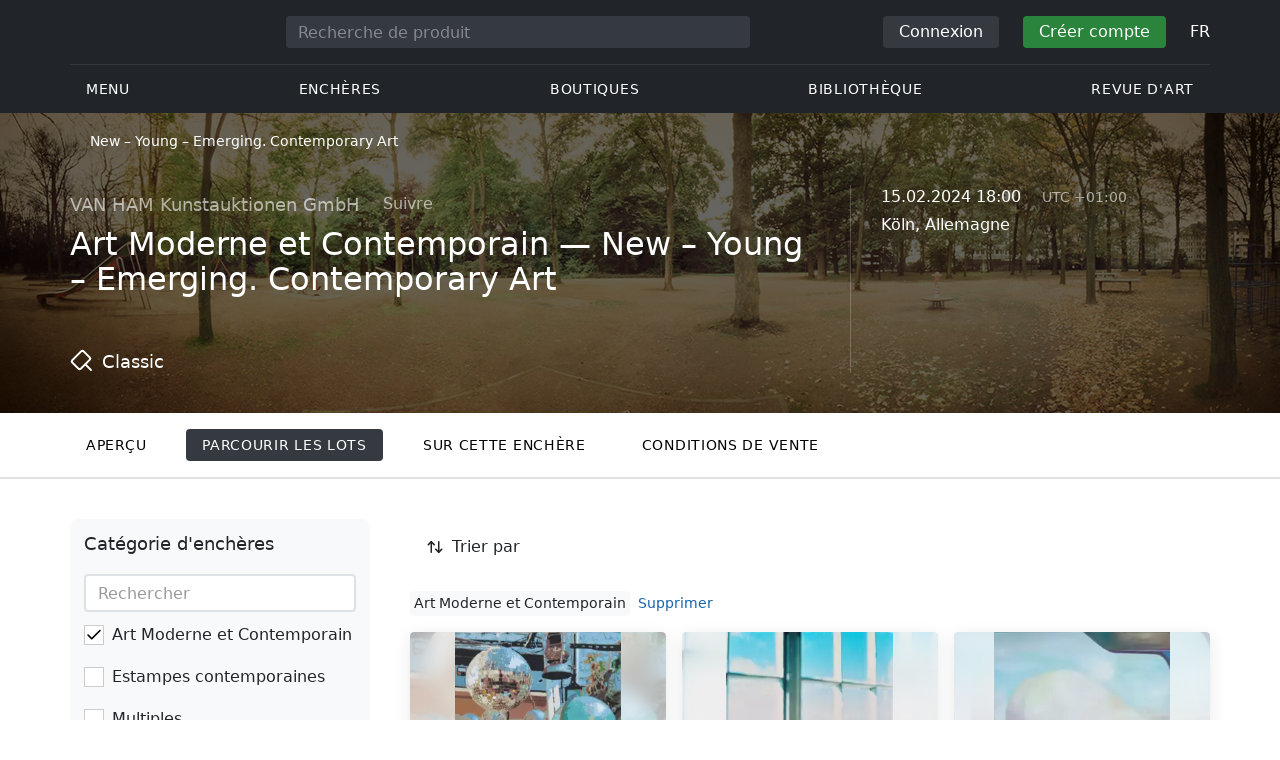

--- FILE ---
content_type: text/html; charset=UTF-8
request_url: https://veryimportantlot.com/fr/auction/van-ham-kunstauktionen-gmbh/cat-4036/category_ad/category-ad-modern-and-contemporary-art
body_size: 41961
content:
<!doctype html><html lang="fr"><head><meta charset="UTF-8"><meta name="viewport" content="initial-scale=1.0, width=device-width"><meta name="csrf-param" content="_csrf-frontend"><meta name="csrf-token" content="P5Dwui2159sKMg2bh0VehBa0VGQeQSv-qQQ79Ed5025p-7b_d83Tk0BdWvPoEDvrTNYYE1AteM_NQ3-EKU3iIw=="><script type="6bfd5effa8c5cd50dd021396-text/javascript">(function(w,d,s,l,i){w[l]=w[l]||[];w[l].push({'gtm.start':
new Date().getTime(),event:'gtm.js'});var f=d.getElementsByTagName(s)[0],
j=d.createElement(s),dl=l!='dataLayer'?'&l='+l:'';j.async=true;j.src=
'https://www.googletagmanager.com/gtm.js?id='+i+dl;f.parentNode.insertBefore(j,f);
})(window,document,'script','dataLayer','GTM-WDFV7Q3');</script><title>Art Moderne et Contemporain | Vente aux enchères du 15.02.2024 | Catalogue des produits: New – Young – Emerging. Contemporary Art</title><meta name="cid" content="auction-catalog-lots"><meta name="description" content="Art Moderne et Contemporain – enchère de 15.02.2024 18:00. ✓ Catalogue produit « New – Young – Emerging. Contemporary Art » ✓ Exposition du catalogue du 01.01.1970 au 01.01.1970 ✓ VAN HAM Kunstauktionen GmbH."><meta property="og:description" content="Art Moderne et Contemporain – enchère de 15.02.2024 18:00. ✓ Catalogue produit « New – Young – Emerging. Contemporary Art » ✓ Exposition du catalogue du 01.01.1970 au 01.01.1970 ✓ VAN HAM Kunstauktionen GmbH."><meta property="og:image" content="https://veryimportantlot.com/cache/catalog/4036/5PQiv4l0hOHXz9mmJ-NRr2zvgN3VzefjFwVyYm1Ct5pduJ7t45XwPPMVcgnqpkey_1706868832-250x250_width_100.jpg"><meta property="og:image:alt" content="New – Young – Emerging. Contemporary Art"><meta property="og:image:width" content="250"><meta property="og:image:height" content="250"><meta name="keywords" content="Art Moderne et Contemporain | Vente aux enchères du 15.02.2024 | Catalogue des produits: New – Young – Emerging. Contemporary Art"><link href="https://veryimportantlot.com/fr/auction/van-ham-kunstauktionen-gmbh/cat-4036/category_ad/category-ad-modern-and-contemporary-art" rel="canonical"><link href="https://veryimportantlot.com/ru/auction/van-ham-kunstauktionen-gmbh/cat-4036/artworks" rel="alternate" hreflang="ru"><link href="https://veryimportantlot.com/en/auction/van-ham-kunstauktionen-gmbh/cat-4036/artworks" rel="alternate" hreflang="en"><link href="https://veryimportantlot.com/de/auction/van-ham-kunstauktionen-gmbh/cat-4036/artworks" rel="alternate" hreflang="de"><link href="https://veryimportantlot.com/fr/auction/van-ham-kunstauktionen-gmbh/cat-4036/artworks" rel="alternate" hreflang="fr"><link href="/css/lib/autoComplete.css?v=1707818741" rel="stylesheet"><link href="/assets/719364a0/css/bootstrap.min.css?v=1725611028" rel="stylesheet"><link href="/assets/8b1028a4/css/select2.min.css?v=1725611028" rel="stylesheet"><link href="/css/bootstrap-custom/bootstrap-custom.css?v=1623742107" rel="stylesheet preload" as="style"><link href="/css/bootstrap-datetimepicker.min.css?v=1623742107" rel="stylesheet preload" as="style"><link href="/css/bootstrap-custom/bootstrap-datetimepicker.min.css?v=1707818741" rel="stylesheet preload" as="style"><link href="/css/jquery.fancybox.min.css?v=1623742107" rel="stylesheet preload" as="style"><link href="/css/simplebar.css?v=1623742107" rel="stylesheet preload" as="style"><link href="/css/font-awesome.css?v=1623742107" rel="stylesheet preload" as="style"><link href="/css/grid.css?v=1623742107" rel="stylesheet preload" as="style"><link href="/css/slick.css?v=1623742107" rel="stylesheet preload" as="style"><link href="/css/components/variables.css?v=1710516691" rel="stylesheet preload" as="style"><link href="/css/components/buttons.css?v=1721304205" rel="stylesheet preload" as="style"><link href="/css/components/auction-badge.css?v=1710328710" rel="stylesheet preload" as="style"><link href="/css/style.css?v=1723646170" rel="stylesheet preload" as="style"><link href="/css/legacy.css?v=1721304205" rel="stylesheet preload" as="style"><link href="/css/redesign.css?v=1721304205" rel="stylesheet preload" as="style"><link href="/css/components/auth-modal.css?v=1707818741" rel="stylesheet preload" as="style"><link href="/css/my.css?v=1750788560" rel="stylesheet preload" as="style"><link href="/css/table.css?v=1707818840" rel="stylesheet preload" as="style"><link href="/css/calendar.css?v=1623742107" rel="stylesheet preload" as="style"><link href="/mask_resource/css/intlTelInput.css?v=1707818741" rel="stylesheet preload" as="style"><link href="/css/cookieconsent.min.css?v=1707818741" rel="stylesheet preload" as="style"><link href="/css/lib/nouislider.min.css?v=1707818741" rel="stylesheet preload" as="style"><link href="/css/components/forms.css?v=1723646170" rel="stylesheet preload" as="style"><link href="/css/components/filter.css?v=1707818741" rel="stylesheet preload" as="style"><link href="/css/components/prdct.css?v=1707818741" rel="stylesheet"><link href="/css/components/desc-tip.css?v=1707818741" rel="stylesheet"><link href="/css/components/paginator.css?v=1707818741" rel="stylesheet"><link href="/css/components/gallery-view.css?v=1707818741" rel="stylesheet"><link href="/css/components/breadcrumbs.css?v=1707818741" rel="stylesheet preload" as="style"><link href="/css/components/notifications.css?v=1707818741" rel="stylesheet preload" as="style"><link rel="apple-touch-icon" sizes="180x180" href="/apple-touch-icon.png"><link rel="icon" type="image/png" href="/favicon-32x32.png" sizes="32x32"><link rel="icon" type="image/png" href="/favicon-16x16.png" sizes="16x16"><link rel="manifest" href="/manifest.json"><link rel="mask-icon" href="/safari-pinned-tab.svg" color="#333333"><meta name="theme-color" content="#ffffff"><script type="6bfd5effa8c5cd50dd021396-text/javascript">window.yaContextCb = window.yaContextCb || []</script><script async src="https://securepubads.g.doubleclick.net/tag/js/gpt.js" type="6bfd5effa8c5cd50dd021396-text/javascript"></script><script type="6bfd5effa8c5cd50dd021396-text/javascript">
window.googletag = window.googletag || {cmd: []};
let adSlots = [];
let adSlotsNews = [];
let adSlotsNewsSimilar = [];
let adSlotsSide = [];
let adSlotsProfile = [];
let overviewPage = [];
let productPage = [];//auction-wiki
let photostockPage = [];
googletag.cmd.push(function() {
googletag.pubads().enableSingleRequest();
googletag.enableServices();
});
</script></head><body class="body_auction_catalog-lots chrome saf is_not_authed" data-lang="fr"><noscript><iframe src="https://www.googletagmanager.com/ns.html?id=GTM-WDFV7Q3"
height="0" width="0" style="display:none;visibility:hidden"></iframe></noscript> <script type="6bfd5effa8c5cd50dd021396-text/javascript">
function downloadJSAtOnload() {
var element = document.createElement("script");
element.src = "https://pagead2.googlesyndication.com/pagead/js/adsbygoogle.js";
document.body.appendChild(element);
}
if (window.addEventListener)
window.addEventListener("load", downloadJSAtOnload, false);
else if (window.attachEvent)
window.attachEvent("onload", downloadJSAtOnload);
else window.onload = downloadJSAtOnload;
</script><script type="6bfd5effa8c5cd50dd021396-text/javascript">var tVar=[];tVar['This field is required']='Ce champ est requis';tVar['Email is invalid']='Email is invalid';tVar['Phone is invalid']='Le téléphone n\'est pas valide';</script><header class="header"><div class="container"><div class="row"><div class="col-md-12"><div class="header__top"><a class="header__logo" href="/"><img class="header__logo__img header__logo__img_dsktp lazy" data-src="/img/logo.svg" width="106" height="32" alt="Very Important Lot"><img class="header__logo__img lazy" data-src="/img/logo-mob.svg" width="32" height="32" alt="Very Important Lot"></a><form id="global_search2" class="header__search" action="/search" method="get"><div class="header__search__inner"><label class="header__search__label" for="headerNavSearch">Recherche de produit</label><input class="header__search__input" type="text" placeholder="Recherche de produit" aria-describedby="basic-addon2" id="searchTextGlobal2" name="search_text" data-lang="fr"><button class="header__search__btn" type="submit" aria-label="Искать"><i data-feather="search"></i></button></div></form><div class="header__actions header__actions_mob"><button class="header__actions__btn header__actions__btn_search" type="button" aria-label="Search" data-mobSearchTrigger><i data-feather="search"></i></button><button class="header__actions__btn header__actions__btn_menu" type="button" aria-label="Menu" data-mobMenuTrigger><i data-feather="menu"></i></button></div><div class="header__actions header__actions_desktop"><button class="header__btn header__btn_signin" type="button" data-toggle="modal" data-target="#authModal" data-toggle_tab="#nav-signin">Connexion</button><button class="header__btn header__btn_signup" type="button" data-toggle="modal" data-target="#authModal" data-toggle_tab="#nav-signup">Créer compte</button><div class="dropdown header__lang"><button class="header__lang__btn" type="button" id="languageSelect" data-toggle="dropdown" aria-haspopup="true" aria-expanded="false" aria-label="Language"><span class="header__lang__btn__current">FR</span> <i data-feather="chevron-down"></i></button><ul class="dropdown-menu dropdown-menu-right" aria-labelledby="languageSelect"><li><a class="dropdown-item" href="/en/auction/van-ham-kunstauktionen-gmbh/cat-4036/artworks">EN</a></li><li><a class="dropdown-item" href="/de/auction/van-ham-kunstauktionen-gmbh/cat-4036/artworks">DE</a></li><li><a class="dropdown-item" href="/fr/auction/van-ham-kunstauktionen-gmbh/cat-4036/artworks">FR</a></li><li><a class="dropdown-item" href="/ru/auction/van-ham-kunstauktionen-gmbh/cat-4036/artworks">RU</a></li></ul></div></div></div><nav class="header__bottom"><ul class="header__nav"><li class="header__nav__item dropdown header__nav__item_menu "><button class="header__nav__btn" type="button" id="mMenu1" data-toggle="dropdown" aria-haspopup="true" data-display="static" aria-expanded="false" data-offset="0,14" data-desktopSMenuToggle><i data-feather="menu"></i> Menu </button><div class="dropdown-menu header__desktop-dropdown" aria-labelledby="mMenu1"><div class="header__desktop-dropdown__arrow" data-desktopSTriangle></div><button class="header__desktop-dropdown__close" type="button" data-sMenuClose><i data-feather="x"></i></button><div class="row"><div class="col-md-3"><div class="header__desktop-dropdown__title">Principales catégories</div><div class="header__desktop-dropdown__list__item"><a class="header__desktop-dropdown__link" href="/fr/overview/category/fine-art">Beaux-arts</a></div><div class="header__desktop-dropdown__list__item"><a class="header__desktop-dropdown__link" href="/fr/overview/category/interior-design">Intérieur et design</a></div><div class="header__desktop-dropdown__list__item"><a class="header__desktop-dropdown__link" href="/fr/overview/category/books-manuscripts">Livres & Manuscrits</a></div><div class="header__desktop-dropdown__list__item"><a class="header__desktop-dropdown__link" href="/fr/overview/category/watches-jewelry">Montres & Bijoux</a></div><div class="header__desktop-dropdown__list__item"><a class="header__desktop-dropdown__link" href="/fr/overview/category/household-items">Articles ménagers</a></div><div class="header__desktop-dropdown__list__item"><a class="header__desktop-dropdown__link" href="/fr/overview/category/fashion-accessories">Vêtements et accessoires</a></div><div class="header__desktop-dropdown__list__item"><a class="header__desktop-dropdown__link" href="/fr/overview/category/wine-spirits">Vins et Spiritueux</a></div></div><div class="col-md-3"><div class="header__desktop-dropdown__title">Enchères</div><div class="header__desktop-dropdown__list__item"><a class="header__desktop-dropdown__link" href="/fr/home/auction">Page de présentation</a></div><div class="header__desktop-dropdown__list__item"><a class="header__desktop-dropdown__link" href="/fr/auction/catalog-list">Tous les catalogues</a></div><div class="header__desktop-dropdown__list__item"><a class="header__desktop-dropdown__link" href="/fr/auction">Tous les lots d'enchères</a></div><div class="header__desktop-dropdown__list__item"><a class="header__desktop-dropdown__link" href="/fr/auction-post-sale">Après vente</a></div><div class="header__desktop-dropdown__list__item header__desktop-dropdown__list__item_separator"></div><div class="header__desktop-dropdown__title">Archives des enchères</div><div class="header__desktop-dropdown__list__item"><a class="header__desktop-dropdown__link" href="/fr/auction/catalog-past-list">Enchères passées</a></div><div class="header__desktop-dropdown__list__item"><a class="header__desktop-dropdown__link" href="/fr/auction-wiki">Tous les lots d'enchères</a></div></div><div class="col-md-3"><div class="header__desktop-dropdown__title">Boutiques</div><div class="header__desktop-dropdown__list__item"><a class="header__desktop-dropdown__link" href="/fr/market/category/pictorial-art">Peinture</a></div><div class="header__desktop-dropdown__list__item"><a class="header__desktop-dropdown__link" href="/fr/market/category/graphics">Graphique</a></div></div><div class="col-md-3"><div class="header__desktop-dropdown__title">Services utiles</div><div class="header__desktop-dropdown__list__item"><a class="header__desktop-dropdown__link" href="/fr/wiki/people">Bibliothèque</a></div><div class="header__desktop-dropdown__list__item"><a class="header__desktop-dropdown__link" href="/fr/news">Revue d'art</a></div><div class="header__desktop-dropdown__list__item"><a class="header__desktop-dropdown__link" href="/fr/auth/konstruktor/interior">2D Kit de construction</a></div><div class="header__desktop-dropdown__list__item"><a class="header__desktop-dropdown__link" href="/fr/auth/konstruktor/artist">2D modèles</a></div><div class="header__desktop-dropdown__list__item"><a class="header__desktop-dropdown__link" href="/fr/faq?show_menu=1">FAQ</a></div><div class="header__desktop-dropdown__list__item"><a class="header__desktop-dropdown__link" href="/fr/home">Page d'accueil</a></div></div></div></div></li><li class="header__nav__item dropdown header__nav__item_menu "><button class="header__nav__btn" type="button" id="mMenu5" data-toggle="dropdown" aria-haspopup="true" data-display="static" aria-expanded="false" data-offset="0,14" data-desktopSMenuToggle>
Enchères </button><div class="dropdown-menu header__desktop-dropdown" aria-labelledby="mMenu5"><div class="header__desktop-dropdown__arrow" data-desktopSTriangle></div><button class="header__desktop-dropdown__close" type="button" data-sMenuClose><i data-feather="x"></i></button><div class="row"><div class="col-md-3"><div class="header__desktop-dropdown__title">Rubriques principales</div><div class="header__desktop-dropdown__list__item"><a class="header__desktop-dropdown__link" href="/fr/home/auction">Page de présentation</a></div><div class="header__desktop-dropdown__list__item"><a class="header__desktop-dropdown__link" href="/fr/auction/catalog-list">Prochaines ventes aux enchères</a></div><div class="header__desktop-dropdown__list__item"><a class="header__desktop-dropdown__link" href="/fr/auction-post-sale">Après vente</a></div><div class="header__desktop-dropdown__list__item"><a class="header__desktop-dropdown__link" href="/fr/auction/catalog-past-list">Enchères passées</a></div><div class="header__desktop-dropdown__list__item"><a class="header__desktop-dropdown__link" href="/fr/faq/kupit-na-aukcione">FAQ</a></div><div class="header__desktop-dropdown__list__item header__desktop-dropdown__list__item_separator"></div><div class="header__desktop-dropdown__title"></div><div class="header__desktop-dropdown__title">Recommandé</div></div><div class="col-md-3"><div class="header__desktop-dropdown__title">Beaux-arts</div><div class="header__desktop-dropdown__list__item"><a class="header__desktop-dropdown__link" href="/fr/auction/category/paintings">Peintures</a></div><div class="header__desktop-dropdown__list__item"><a class="header__desktop-dropdown__link" href="/fr/auction/category/graphics">Graphique</a></div><div class="header__desktop-dropdown__list__item"><a class="header__desktop-dropdown__link" href="/fr/auction/category/art-prints">Impressions d'art</a></div><div class="header__desktop-dropdown__list__item"><a class="header__desktop-dropdown__link" href="/fr/auction/category/photography">Photographie</a></div><div class="header__desktop-dropdown__list__item"><a class="header__desktop-dropdown__link" href="/fr/auction/category/sculptures">Sculptures et arts plastiques</a></div><div class="header__desktop-dropdown__list__item"><a class="header__desktop-dropdown__link" href="/fr/auction/category/icons">Icônes</a></div><div class="header__desktop-dropdown__list__item header__desktop-dropdown__list__item_separator"></div><div class="header__desktop-dropdown__title"></div><div class="header__desktop-dropdown__title">Intérieur et design</div><div class="header__desktop-dropdown__list__item"><a class="header__desktop-dropdown__link" href="/fr/auction/category/interior-items">Objets décoratifs</a></div><div class="header__desktop-dropdown__list__item"><a class="header__desktop-dropdown__link" href="/fr/auction/category/furniture">Meubles</a></div><div class="header__desktop-dropdown__list__item"><a class="header__desktop-dropdown__link" href="/fr/auction/category/lighting">Éclairage</a></div><div class="header__desktop-dropdown__list__item"><a class="header__desktop-dropdown__link" href="/fr/auction/category/carpets-textiles">Tapis & Textiles</a></div></div><div class="col-md-3"><div class="header__desktop-dropdown__title">Objets de collection</div><div class="header__desktop-dropdown__list__item"><a class="header__desktop-dropdown__link" href="/fr/auction/category/phaleristics">Récompenses</a></div><div class="header__desktop-dropdown__list__item"><a class="header__desktop-dropdown__link" href="/fr/auction/category/numismatics">Pièces de monnaie</a></div><div class="header__desktop-dropdown__list__item"><a class="header__desktop-dropdown__link" href="/fr/auction/category/military-items">Articles militaires</a></div><div class="header__desktop-dropdown__list__item"><a class="header__desktop-dropdown__link" href="/fr/auction/category/ancient-art-and-excavations">Art ancien et fouilles</a></div><div class="header__desktop-dropdown__list__item"><a class="header__desktop-dropdown__link" href="/fr/auction/category/toys-and-models">Jouets et Modèles</a></div><div class="header__desktop-dropdown__list__item"><a class="header__desktop-dropdown__link" href="/fr/auction/category/historical-items">Objets historiques</a></div><div class="header__desktop-dropdown__list__item"><a class="header__desktop-dropdown__link" href="/fr/auction/category/memorabilia">Souvenirs</a></div><div class="header__desktop-dropdown__list__item"><a class="header__desktop-dropdown__link" href="/fr/auction/category/objects-of-vertu">Objets de vertu</a></div><div class="header__desktop-dropdown__list__item header__desktop-dropdown__list__item_separator"></div><div class="header__desktop-dropdown__title"></div><div class="header__desktop-dropdown__title">Catégories populaires</div><div class="header__desktop-dropdown__list__item"><a class="header__desktop-dropdown__link" href="/fr/auction/category/asian-products-and-art">Art asiatique</a></div><div class="header__desktop-dropdown__list__item"><a class="header__desktop-dropdown__link" href="/fr/auction/category/watches">Montres</a></div><div class="header__desktop-dropdown__list__item"><a class="header__desktop-dropdown__link" href="/fr/auction/category/jewellery">Bijoux</a></div><div class="header__desktop-dropdown__list__item"><a class="header__desktop-dropdown__link" href="/fr/auction/category/books-manuscripts">Livres & Manuscrits</a></div></div><div class="col-md-3"><div class="header__desktop-dropdown__title">Matériaux populaires</div><div class="header__desktop-dropdown__list__item"><a class="header__desktop-dropdown__link" href="/fr/auction/material/bronze">Bronze</a></div><div class="header__desktop-dropdown__list__item"><a class="header__desktop-dropdown__link" href="/fr/auction/category/porcelain-products">Porcelaine</a></div><div class="header__desktop-dropdown__list__item"><a class="header__desktop-dropdown__link" href="/fr/auction/category/silverware">Argent</a></div></div></div></div></li><li class="header__nav__item dropdown header__nav__item_menu "><button class="header__nav__btn" type="button" id="mMenu6" data-toggle="dropdown" aria-haspopup="true" data-display="static" aria-expanded="false" data-offset="0,14" data-desktopSMenuToggle>
Boutiques </button><div class="dropdown-menu header__desktop-dropdown" aria-labelledby="mMenu6"><div class="header__desktop-dropdown__arrow" data-desktopSTriangle></div><button class="header__desktop-dropdown__close" type="button" data-sMenuClose><i data-feather="x"></i></button><div class="row"><div class="col-md-3"><div class="header__desktop-dropdown__title">Beaux-arts</div><div class="header__desktop-dropdown__list__item"><a class="header__desktop-dropdown__link" href="/fr/market/category/paintings">Peintures</a></div><div class="header__desktop-dropdown__list__item"><a class="header__desktop-dropdown__link" href="/fr/market/category/drawings">Dessins</a></div><div class="header__desktop-dropdown__list__item"><a class="header__desktop-dropdown__link" href="/fr/market/category/graphics">Graphique</a></div><div class="header__desktop-dropdown__list__item"><a class="header__desktop-dropdown__link" href="/fr/market/category/icons">Icônes</a></div><div class="header__desktop-dropdown__list__item"><a class="header__desktop-dropdown__link" href="/fr/market/category/photography">Photographie</a></div><div class="header__desktop-dropdown__list__item"><a class="header__desktop-dropdown__link" href="/fr/market/category/sculptures">Sculptures et arts plastiques</a></div><div class="header__desktop-dropdown__list__item"><a class="header__desktop-dropdown__link" href="/fr/market/category/watches-jewelry">Montres & Bijoux</a></div></div><div class="col-md-3"><div class="header__desktop-dropdown__title">Objets de collection</div><div class="header__desktop-dropdown__list__item"><a class="header__desktop-dropdown__link" href="/fr/market/category/phaleristics">Récompenses</a></div><div class="header__desktop-dropdown__list__item"><a class="header__desktop-dropdown__link" href="/fr/market/category/numismatics">Pièces de monnaie</a></div><div class="header__desktop-dropdown__list__item"><a class="header__desktop-dropdown__link" href="/fr/market/category/historical-items">Objets historiques</a></div><div class="header__desktop-dropdown__list__item"><a class="header__desktop-dropdown__link" href="/fr/market/category/memorabilia">Souvenirs</a></div><div class="header__desktop-dropdown__list__item"><a class="header__desktop-dropdown__link" href="/fr/market/category/books-manuscripts">Livres & Manuscrits</a></div></div><div class="col-md-3"><div class="header__desktop-dropdown__title">Par style</div><div class="header__desktop-dropdown__list__item"><a class="header__desktop-dropdown__link" href="/fr/market/style/abstractionism">Abstraite</a></div><div class="header__desktop-dropdown__list__item"><a class="header__desktop-dropdown__link" href="/fr/market/genres/genres-figurative-art">Figuratif</a></div><div class="header__desktop-dropdown__list__item"><a class="header__desktop-dropdown__link" href="/fr/market/style/art-style-surrealism">Surréalisme</a></div><div class="header__desktop-dropdown__list__item"><a class="header__desktop-dropdown__link" href="/fr/market/style/art-style-pop-art">Pop Art</a></div><div class="header__desktop-dropdown__list__item"><a class="header__desktop-dropdown__link" href="/fr/market/style/art-style-modern-art">Art moderne</a></div><div class="header__desktop-dropdown__list__item"><a class="header__desktop-dropdown__link" href="/fr/market/style/style-contemporary-art">Art contemporain</a></div></div><div class="col-md-3"><div class="header__desktop-dropdown__title">Pour des partenaires</div><div class="header__desktop-dropdown__list__item"><a class="header__desktop-dropdown__link" href="/fr/lp/artist">Pour les créateurs et designers</a></div><div class="header__desktop-dropdown__list__item"><a class="header__desktop-dropdown__link" href="/fr/lp/antiques-gallery">Pour les vendeurs</a></div><div class="header__desktop-dropdown__list__item header__desktop-dropdown__list__item_separator"></div><div class="header__desktop-dropdown__title">Recommandé</div></div></div></div></li><li class="header__nav__item dropdown header__nav__item_menu "><button class="header__nav__btn" type="button" id="mMenu8" data-toggle="dropdown" aria-haspopup="true" data-display="static" aria-expanded="false" data-offset="0,14" data-desktopSMenuToggle>
Bibliothèque </button><div class="dropdown-menu header__desktop-dropdown" aria-labelledby="mMenu8"><div class="header__desktop-dropdown__arrow" data-desktopSTriangle></div><button class="header__desktop-dropdown__close" type="button" data-sMenuClose><i data-feather="x"></i></button><div class="row"><div class="col-md-3"><div class="header__desktop-dropdown__title">Listes communes</div><div class="header__desktop-dropdown__list__item"><a class="header__desktop-dropdown__link" href="/fr/wiki/people">Personnes célèbres</a></div><div class="header__desktop-dropdown__title"></div></div><div class="col-md-3"><div class="header__desktop-dropdown__title">Beaux-arts</div><div class="header__desktop-dropdown__list__item"><a class="header__desktop-dropdown__link" href="/fr/wiki/people/specialization/specialization-artist">Artistes</a></div><div class="header__desktop-dropdown__list__item"><a class="header__desktop-dropdown__link" href="/fr/wiki/people/specialization/specialization-painter">Peintres</a></div><div class="header__desktop-dropdown__list__item"><a class="header__desktop-dropdown__link" href="/fr/wiki/people/specialization/specialization-graphic-artist">Graphistes</a></div><div class="header__desktop-dropdown__list__item"><a class="header__desktop-dropdown__link" href="/fr/wiki/people/specialization/specialization-photographer">Photographes</a></div><div class="header__desktop-dropdown__list__item"><a class="header__desktop-dropdown__link" href="/fr/wiki/people/specialization/specialization-sculptor">Sculpteurs</a></div><div class="header__desktop-dropdown__list__item header__desktop-dropdown__list__item_separator"></div><div class="header__desktop-dropdown__title"></div><div class="header__desktop-dropdown__title">Arts appliqués et artisanat</div><div class="header__desktop-dropdown__list__item"><a class="header__desktop-dropdown__link" href="/fr/wiki/people/specialization/specialization-jeweler">Bijouterie</a></div><div class="header__desktop-dropdown__list__item"><a class="header__desktop-dropdown__link" href="/fr/wiki/people/specialization/specialization-designer">Designers</a></div><div class="header__desktop-dropdown__list__item"><a class="header__desktop-dropdown__link" href="/fr/wiki/people/specialization/specialization-furniture-maker">Artisans du meuble</a></div></div><div class="col-md-3"><div class="header__desktop-dropdown__title">Styles populaires</div><div class="header__desktop-dropdown__list__item"><a class="header__desktop-dropdown__link" href="/fr/wiki/people/style/art-style-impressionism">Impressionnistes</a></div><div class="header__desktop-dropdown__list__item"><a class="header__desktop-dropdown__link" href="/fr/wiki/people/style/abstractionism">Abstractionnistes</a></div><div class="header__desktop-dropdown__list__item"><a class="header__desktop-dropdown__link" href="/fr/wiki/people/style/art-style-cubism">Cubistes</a></div><div class="header__desktop-dropdown__list__item"><a class="header__desktop-dropdown__link" href="/fr/wiki/people/style/art-style-expressionism">Expressionnistes</a></div><div class="header__desktop-dropdown__list__item"><a class="header__desktop-dropdown__link" href="/fr/wiki/people/style/style-old-masters">Vieux Maître</a></div><div class="header__desktop-dropdown__list__item header__desktop-dropdown__list__item_separator"></div><div class="header__desktop-dropdown__title"></div><div class="header__desktop-dropdown__title">Genres populaires</div><div class="header__desktop-dropdown__list__item"><a class="header__desktop-dropdown__link" href="/fr/wiki/people/genres/landscape-painting">Peintres paysagiste</a></div><div class="header__desktop-dropdown__list__item"><a class="header__desktop-dropdown__link" href="/fr/wiki/people/genres/portrait">Portraitistes</a></div><div class="header__desktop-dropdown__list__item"><a class="header__desktop-dropdown__link" href="/fr/wiki/people/genres/animalistic">Animalistes</a></div></div><div class="col-md-3"><div class="header__desktop-dropdown__title">Écoles d'art</div><div class="header__desktop-dropdown__list__item"><a class="header__desktop-dropdown__link" href="/fr/wiki/people/artistschool/artist-school-dusseldorf-school-of-painting">École de Düsseldorf</a></div><div class="header__desktop-dropdown__list__item"><a class="header__desktop-dropdown__link" href="/fr/wiki/people/artistschool/barbizon-school">École de Barbizon</a></div><div class="header__desktop-dropdown__list__item"><a class="header__desktop-dropdown__link" href="/fr/wiki/people/artistschool/artist-school-school-of-paris">École de Paris</a></div><div class="header__desktop-dropdown__list__item"><a class="header__desktop-dropdown__link" href="/fr/wiki/people/artistschool/artist-school-guild-of-saint-luke">Guilde de Saint-Luc</a></div><div class="header__desktop-dropdown__list__item"><a class="header__desktop-dropdown__link" href="/fr/wiki/people/artistschool/artist-school-flemish-school">École flamande</a></div></div></div></div></li><li class="header__nav__item"><a class="header__nav__btn" href="/fr/news">
Revue d'art </a></li></ul></nav> </div></div></div><nav class="mob-menu" data-mobMenu><div class="mob-menu__nav"><ul class="mob-menu__nav__list active" id="mob-menu-main"><li class="mob-menu__nav__item"><a class="header__btn mob-menu__nav__link" href="#mob-menu-0" data-goToMenu="1" role="button">Menu <i data-feather="chevron-right"></i></a> </li><li class="mob-menu__nav__item"><a class="header__btn mob-menu__nav__link" href="#mob-menu-1" data-goToMenu="1" role="button">Enchères <i data-feather="chevron-right"></i></a> </li><li class="mob-menu__nav__item"><a class="header__btn mob-menu__nav__link" href="#mob-menu-2" data-goToMenu="1" role="button">Boutiques <i data-feather="chevron-right"></i></a> </li><li class="mob-menu__nav__item"><a class="header__btn mob-menu__nav__link" href="#mob-menu-3" data-goToMenu="1" role="button">Bibliothèque <i data-feather="chevron-right"></i></a> </li><li class="mob-menu__nav__item"><a class="header__btn mob-menu__nav__link" href="/fr/news">
Revue d'art </a></li></ul><ul id="mob-menu-0" class="mob-menu__nav__list"><li class="mob-menu__nav__item"><a class="header__btn mob-menu__nav__link back" href="#mob-menu-main" role="button" data-goToMenu><i data-feather="chevron-left"></i>
Menu </a></li><li class="mob-menu__nav__item mob-menu__nav__item_category">
Principales catégories </li><li class="mob-menu__nav__item"><a class="header__btn mob-menu__nav__link mob-menu__nav__link_inner" href="/fr/overview/category/fine-art">Beaux-arts</a></li><li class="mob-menu__nav__item"><a class="header__btn mob-menu__nav__link mob-menu__nav__link_inner" href="/fr/overview/category/interior-design">Intérieur et design</a></li><li class="mob-menu__nav__item"><a class="header__btn mob-menu__nav__link mob-menu__nav__link_inner" href="/fr/overview/category/books-manuscripts">Livres & Manuscrits</a></li><li class="mob-menu__nav__item"><a class="header__btn mob-menu__nav__link mob-menu__nav__link_inner" href="/fr/overview/category/watches-jewelry">Montres & Bijoux</a></li><li class="mob-menu__nav__item"><a class="header__btn mob-menu__nav__link mob-menu__nav__link_inner" href="/fr/overview/category/household-items">Articles ménagers</a></li><li class="mob-menu__nav__item"><a class="header__btn mob-menu__nav__link mob-menu__nav__link_inner" href="/fr/overview/category/fashion-accessories">Vêtements et accessoires</a></li><li class="mob-menu__nav__item"><a class="header__btn mob-menu__nav__link mob-menu__nav__link_inner" href="/fr/overview/category/wine-spirits">Vins et Spiritueux</a></li><li class="mob-menu__nav__item mob-menu__nav__item_category">
Enchères </li><li class="mob-menu__nav__item"><a class="header__btn mob-menu__nav__link mob-menu__nav__link_inner" href="/fr/home/auction">Page de présentation</a></li><li class="mob-menu__nav__item"><a class="header__btn mob-menu__nav__link mob-menu__nav__link_inner" href="/fr/auction/catalog-list">Tous les catalogues</a></li><li class="mob-menu__nav__item"><a class="header__btn mob-menu__nav__link mob-menu__nav__link_inner" href="/fr/auction">Tous les lots d'enchères</a></li><li class="mob-menu__nav__item"><a class="header__btn mob-menu__nav__link mob-menu__nav__link_inner" href="/fr/auction-post-sale">Après vente</a></li><li class="mob-menu__nav__sep"></li><li class="mob-menu__nav__item mob-menu__nav__item_category">
Archives des enchères </li><li class="mob-menu__nav__item"><a class="header__btn mob-menu__nav__link mob-menu__nav__link_inner" href="/fr/auction/catalog-past-list">Enchères passées</a></li><li class="mob-menu__nav__item"><a class="header__btn mob-menu__nav__link mob-menu__nav__link_inner" href="/fr/auction-wiki">Tous les lots d'enchères</a></li><li class="mob-menu__nav__item mob-menu__nav__item_category">
Boutiques </li><li class="mob-menu__nav__item"><a class="header__btn mob-menu__nav__link mob-menu__nav__link_inner" href="/fr/market/category/pictorial-art">Peinture</a></li><li class="mob-menu__nav__item"><a class="header__btn mob-menu__nav__link mob-menu__nav__link_inner" href="/fr/market/category/graphics">Graphique</a></li><li class="mob-menu__nav__item mob-menu__nav__item_category">
Services utiles </li><li class="mob-menu__nav__item"><a class="header__btn mob-menu__nav__link mob-menu__nav__link_inner" href="/fr/wiki/people">Bibliothèque</a></li><li class="mob-menu__nav__item"><a class="header__btn mob-menu__nav__link mob-menu__nav__link_inner" href="/fr/news">Revue d'art</a></li><li class="mob-menu__nav__item"><a class="header__btn mob-menu__nav__link mob-menu__nav__link_inner" href="/fr/auth/konstruktor/interior">2D Kit de construction</a></li><li class="mob-menu__nav__item"><a class="header__btn mob-menu__nav__link mob-menu__nav__link_inner" href="/fr/auth/konstruktor/artist">2D modèles</a></li><li class="mob-menu__nav__item"><a class="header__btn mob-menu__nav__link mob-menu__nav__link_inner" href="/fr/faq?show_menu=1">FAQ</a></li><li class="mob-menu__nav__item"><a class="header__btn mob-menu__nav__link mob-menu__nav__link_inner" href="/fr/home">Page d'accueil</a></li></ul><ul id="mob-menu-1" class="mob-menu__nav__list"><li class="mob-menu__nav__item"><a class="header__btn mob-menu__nav__link back" href="#mob-menu-main" role="button" data-goToMenu><i data-feather="chevron-left"></i>
Enchères </a></li><li class="mob-menu__nav__item mob-menu__nav__item_category">
Rubriques principales </li><li class="mob-menu__nav__item"><a class="header__btn mob-menu__nav__link mob-menu__nav__link_inner" href="/fr/home/auction">Page de présentation</a></li><li class="mob-menu__nav__item"><a class="header__btn mob-menu__nav__link mob-menu__nav__link_inner" href="/fr/auction/catalog-list">Prochaines ventes aux enchères</a></li><li class="mob-menu__nav__item"><a class="header__btn mob-menu__nav__link mob-menu__nav__link_inner" href="/fr/auction-post-sale">Après vente</a></li><li class="mob-menu__nav__item"><a class="header__btn mob-menu__nav__link mob-menu__nav__link_inner" href="/fr/auction/catalog-past-list">Enchères passées</a></li><li class="mob-menu__nav__item"><a class="header__btn mob-menu__nav__link mob-menu__nav__link_inner" href="/fr/faq/kupit-na-aukcione">FAQ</a></li><li class="mob-menu__nav__sep"></li><li class="mob-menu__nav__item mob-menu__nav__item_category"></li><li class="mob-menu__nav__item mob-menu__nav__item_category">
Recommandé </li><li class="mob-menu__nav__item mob-menu__nav__item_category">
Beaux-arts </li><li class="mob-menu__nav__item"><a class="header__btn mob-menu__nav__link mob-menu__nav__link_inner" href="/fr/auction/category/paintings">Peintures</a></li><li class="mob-menu__nav__item"><a class="header__btn mob-menu__nav__link mob-menu__nav__link_inner" href="/fr/auction/category/graphics">Graphique</a></li><li class="mob-menu__nav__item"><a class="header__btn mob-menu__nav__link mob-menu__nav__link_inner" href="/fr/auction/category/art-prints">Impressions d'art</a></li><li class="mob-menu__nav__item"><a class="header__btn mob-menu__nav__link mob-menu__nav__link_inner" href="/fr/auction/category/photography">Photographie</a></li><li class="mob-menu__nav__item"><a class="header__btn mob-menu__nav__link mob-menu__nav__link_inner" href="/fr/auction/category/sculptures">Sculptures et arts plastiques</a></li><li class="mob-menu__nav__item"><a class="header__btn mob-menu__nav__link mob-menu__nav__link_inner" href="/fr/auction/category/icons">Icônes</a></li><li class="mob-menu__nav__sep"></li><li class="mob-menu__nav__item mob-menu__nav__item_category"></li><li class="mob-menu__nav__item mob-menu__nav__item_category">
Intérieur et design </li><li class="mob-menu__nav__item"><a class="header__btn mob-menu__nav__link mob-menu__nav__link_inner" href="/fr/auction/category/interior-items">Objets décoratifs</a></li><li class="mob-menu__nav__item"><a class="header__btn mob-menu__nav__link mob-menu__nav__link_inner" href="/fr/auction/category/furniture">Meubles</a></li><li class="mob-menu__nav__item"><a class="header__btn mob-menu__nav__link mob-menu__nav__link_inner" href="/fr/auction/category/lighting">Éclairage</a></li><li class="mob-menu__nav__item"><a class="header__btn mob-menu__nav__link mob-menu__nav__link_inner" href="/fr/auction/category/carpets-textiles">Tapis & Textiles</a></li><li class="mob-menu__nav__item mob-menu__nav__item_category">
Objets de collection </li><li class="mob-menu__nav__item"><a class="header__btn mob-menu__nav__link mob-menu__nav__link_inner" href="/fr/auction/category/phaleristics">Récompenses</a></li><li class="mob-menu__nav__item"><a class="header__btn mob-menu__nav__link mob-menu__nav__link_inner" href="/fr/auction/category/numismatics">Pièces de monnaie</a></li><li class="mob-menu__nav__item"><a class="header__btn mob-menu__nav__link mob-menu__nav__link_inner" href="/fr/auction/category/military-items">Articles militaires</a></li><li class="mob-menu__nav__item"><a class="header__btn mob-menu__nav__link mob-menu__nav__link_inner" href="/fr/auction/category/ancient-art-and-excavations">Art ancien et fouilles</a></li><li class="mob-menu__nav__item"><a class="header__btn mob-menu__nav__link mob-menu__nav__link_inner" href="/fr/auction/category/toys-and-models">Jouets et Modèles</a></li><li class="mob-menu__nav__item"><a class="header__btn mob-menu__nav__link mob-menu__nav__link_inner" href="/fr/auction/category/historical-items">Objets historiques</a></li><li class="mob-menu__nav__item"><a class="header__btn mob-menu__nav__link mob-menu__nav__link_inner" href="/fr/auction/category/memorabilia">Souvenirs</a></li><li class="mob-menu__nav__item"><a class="header__btn mob-menu__nav__link mob-menu__nav__link_inner" href="/fr/auction/category/objects-of-vertu">Objets de vertu</a></li><li class="mob-menu__nav__sep"></li><li class="mob-menu__nav__item mob-menu__nav__item_category"></li><li class="mob-menu__nav__item mob-menu__nav__item_category">
Catégories populaires </li><li class="mob-menu__nav__item"><a class="header__btn mob-menu__nav__link mob-menu__nav__link_inner" href="/fr/auction/category/asian-products-and-art">Art asiatique</a></li><li class="mob-menu__nav__item"><a class="header__btn mob-menu__nav__link mob-menu__nav__link_inner" href="/fr/auction/category/watches">Montres</a></li><li class="mob-menu__nav__item"><a class="header__btn mob-menu__nav__link mob-menu__nav__link_inner" href="/fr/auction/category/jewellery">Bijoux</a></li><li class="mob-menu__nav__item"><a class="header__btn mob-menu__nav__link mob-menu__nav__link_inner" href="/fr/auction/category/books-manuscripts">Livres & Manuscrits</a></li><li class="mob-menu__nav__item mob-menu__nav__item_category">
Matériaux populaires </li><li class="mob-menu__nav__item"><a class="header__btn mob-menu__nav__link mob-menu__nav__link_inner" href="/fr/auction/material/bronze">Bronze</a></li><li class="mob-menu__nav__item"><a class="header__btn mob-menu__nav__link mob-menu__nav__link_inner" href="/fr/auction/category/porcelain-products">Porcelaine</a></li><li class="mob-menu__nav__item"><a class="header__btn mob-menu__nav__link mob-menu__nav__link_inner" href="/fr/auction/category/silverware">Argent</a></li></ul><ul id="mob-menu-2" class="mob-menu__nav__list"><li class="mob-menu__nav__item"><a class="header__btn mob-menu__nav__link back" href="#mob-menu-main" role="button" data-goToMenu><i data-feather="chevron-left"></i>
Boutiques </a></li><li class="mob-menu__nav__item mob-menu__nav__item_category">
Beaux-arts </li><li class="mob-menu__nav__item"><a class="header__btn mob-menu__nav__link mob-menu__nav__link_inner" href="/fr/market/category/paintings">Peintures</a></li><li class="mob-menu__nav__item"><a class="header__btn mob-menu__nav__link mob-menu__nav__link_inner" href="/fr/market/category/drawings">Dessins</a></li><li class="mob-menu__nav__item"><a class="header__btn mob-menu__nav__link mob-menu__nav__link_inner" href="/fr/market/category/graphics">Graphique</a></li><li class="mob-menu__nav__item"><a class="header__btn mob-menu__nav__link mob-menu__nav__link_inner" href="/fr/market/category/icons">Icônes</a></li><li class="mob-menu__nav__item"><a class="header__btn mob-menu__nav__link mob-menu__nav__link_inner" href="/fr/market/category/photography">Photographie</a></li><li class="mob-menu__nav__item"><a class="header__btn mob-menu__nav__link mob-menu__nav__link_inner" href="/fr/market/category/sculptures">Sculptures et arts plastiques</a></li><li class="mob-menu__nav__item"><a class="header__btn mob-menu__nav__link mob-menu__nav__link_inner" href="/fr/market/category/watches-jewelry">Montres & Bijoux</a></li><li class="mob-menu__nav__item mob-menu__nav__item_category">
Objets de collection </li><li class="mob-menu__nav__item"><a class="header__btn mob-menu__nav__link mob-menu__nav__link_inner" href="/fr/market/category/phaleristics">Récompenses</a></li><li class="mob-menu__nav__item"><a class="header__btn mob-menu__nav__link mob-menu__nav__link_inner" href="/fr/market/category/numismatics">Pièces de monnaie</a></li><li class="mob-menu__nav__item"><a class="header__btn mob-menu__nav__link mob-menu__nav__link_inner" href="/fr/market/category/historical-items">Objets historiques</a></li><li class="mob-menu__nav__item"><a class="header__btn mob-menu__nav__link mob-menu__nav__link_inner" href="/fr/market/category/memorabilia">Souvenirs</a></li><li class="mob-menu__nav__item"><a class="header__btn mob-menu__nav__link mob-menu__nav__link_inner" href="/fr/market/category/books-manuscripts">Livres & Manuscrits</a></li><li class="mob-menu__nav__item mob-menu__nav__item_category">
Par style </li><li class="mob-menu__nav__item"><a class="header__btn mob-menu__nav__link mob-menu__nav__link_inner" href="/fr/market/style/abstractionism">Abstraite</a></li><li class="mob-menu__nav__item"><a class="header__btn mob-menu__nav__link mob-menu__nav__link_inner" href="/fr/market/genres/genres-figurative-art">Figuratif</a></li><li class="mob-menu__nav__item"><a class="header__btn mob-menu__nav__link mob-menu__nav__link_inner" href="/fr/market/style/art-style-surrealism">Surréalisme</a></li><li class="mob-menu__nav__item"><a class="header__btn mob-menu__nav__link mob-menu__nav__link_inner" href="/fr/market/style/art-style-pop-art">Pop Art</a></li><li class="mob-menu__nav__item"><a class="header__btn mob-menu__nav__link mob-menu__nav__link_inner" href="/fr/market/style/art-style-modern-art">Art moderne</a></li><li class="mob-menu__nav__item"><a class="header__btn mob-menu__nav__link mob-menu__nav__link_inner" href="/fr/market/style/style-contemporary-art">Art contemporain</a></li><li class="mob-menu__nav__item mob-menu__nav__item_category">
Pour des partenaires </li><li class="mob-menu__nav__item"><a class="header__btn mob-menu__nav__link mob-menu__nav__link_inner" href="/fr/lp/artist">Pour les créateurs et designers</a></li><li class="mob-menu__nav__item"><a class="header__btn mob-menu__nav__link mob-menu__nav__link_inner" href="/fr/lp/antiques-gallery">Pour les vendeurs</a></li><li class="mob-menu__nav__sep"></li><li class="mob-menu__nav__item mob-menu__nav__item_category">
Recommandé </li></ul><ul id="mob-menu-3" class="mob-menu__nav__list"><li class="mob-menu__nav__item"><a class="header__btn mob-menu__nav__link back" href="#mob-menu-main" role="button" data-goToMenu><i data-feather="chevron-left"></i>
Bibliothèque </a></li><li class="mob-menu__nav__item mob-menu__nav__item_category">
Listes communes </li><li class="mob-menu__nav__item"><a class="header__btn mob-menu__nav__link mob-menu__nav__link_inner" href="/fr/wiki/people">Personnes célèbres</a></li><li class="mob-menu__nav__item mob-menu__nav__item_category"></li><li class="mob-menu__nav__item mob-menu__nav__item_category">
Beaux-arts </li><li class="mob-menu__nav__item"><a class="header__btn mob-menu__nav__link mob-menu__nav__link_inner" href="/fr/wiki/people/specialization/specialization-artist">Artistes</a></li><li class="mob-menu__nav__item"><a class="header__btn mob-menu__nav__link mob-menu__nav__link_inner" href="/fr/wiki/people/specialization/specialization-painter">Peintres</a></li><li class="mob-menu__nav__item"><a class="header__btn mob-menu__nav__link mob-menu__nav__link_inner" href="/fr/wiki/people/specialization/specialization-graphic-artist">Graphistes</a></li><li class="mob-menu__nav__item"><a class="header__btn mob-menu__nav__link mob-menu__nav__link_inner" href="/fr/wiki/people/specialization/specialization-photographer">Photographes</a></li><li class="mob-menu__nav__item"><a class="header__btn mob-menu__nav__link mob-menu__nav__link_inner" href="/fr/wiki/people/specialization/specialization-sculptor">Sculpteurs</a></li><li class="mob-menu__nav__sep"></li><li class="mob-menu__nav__item mob-menu__nav__item_category"></li><li class="mob-menu__nav__item mob-menu__nav__item_category">
Arts appliqués et artisanat </li><li class="mob-menu__nav__item"><a class="header__btn mob-menu__nav__link mob-menu__nav__link_inner" href="/fr/wiki/people/specialization/specialization-jeweler">Bijouterie</a></li><li class="mob-menu__nav__item"><a class="header__btn mob-menu__nav__link mob-menu__nav__link_inner" href="/fr/wiki/people/specialization/specialization-designer">Designers</a></li><li class="mob-menu__nav__item"><a class="header__btn mob-menu__nav__link mob-menu__nav__link_inner" href="/fr/wiki/people/specialization/specialization-furniture-maker">Artisans du meuble</a></li><li class="mob-menu__nav__item mob-menu__nav__item_category">
Styles populaires </li><li class="mob-menu__nav__item"><a class="header__btn mob-menu__nav__link mob-menu__nav__link_inner" href="/fr/wiki/people/style/art-style-impressionism">Impressionnistes</a></li><li class="mob-menu__nav__item"><a class="header__btn mob-menu__nav__link mob-menu__nav__link_inner" href="/fr/wiki/people/style/abstractionism">Abstractionnistes</a></li><li class="mob-menu__nav__item"><a class="header__btn mob-menu__nav__link mob-menu__nav__link_inner" href="/fr/wiki/people/style/art-style-cubism">Cubistes</a></li><li class="mob-menu__nav__item"><a class="header__btn mob-menu__nav__link mob-menu__nav__link_inner" href="/fr/wiki/people/style/art-style-expressionism">Expressionnistes</a></li><li class="mob-menu__nav__item"><a class="header__btn mob-menu__nav__link mob-menu__nav__link_inner" href="/fr/wiki/people/style/style-old-masters">Vieux Maître</a></li><li class="mob-menu__nav__sep"></li><li class="mob-menu__nav__item mob-menu__nav__item_category"></li><li class="mob-menu__nav__item mob-menu__nav__item_category">
Genres populaires </li><li class="mob-menu__nav__item"><a class="header__btn mob-menu__nav__link mob-menu__nav__link_inner" href="/fr/wiki/people/genres/landscape-painting">Peintres paysagiste</a></li><li class="mob-menu__nav__item"><a class="header__btn mob-menu__nav__link mob-menu__nav__link_inner" href="/fr/wiki/people/genres/portrait">Portraitistes</a></li><li class="mob-menu__nav__item"><a class="header__btn mob-menu__nav__link mob-menu__nav__link_inner" href="/fr/wiki/people/genres/animalistic">Animalistes</a></li><li class="mob-menu__nav__item mob-menu__nav__item_category">
Écoles d'art </li><li class="mob-menu__nav__item"><a class="header__btn mob-menu__nav__link mob-menu__nav__link_inner" href="/fr/wiki/people/artistschool/artist-school-dusseldorf-school-of-painting">École de Düsseldorf</a></li><li class="mob-menu__nav__item"><a class="header__btn mob-menu__nav__link mob-menu__nav__link_inner" href="/fr/wiki/people/artistschool/barbizon-school">École de Barbizon</a></li><li class="mob-menu__nav__item"><a class="header__btn mob-menu__nav__link mob-menu__nav__link_inner" href="/fr/wiki/people/artistschool/artist-school-school-of-paris">École de Paris</a></li><li class="mob-menu__nav__item"><a class="header__btn mob-menu__nav__link mob-menu__nav__link_inner" href="/fr/wiki/people/artistschool/artist-school-guild-of-saint-luke">Guilde de Saint-Luc</a></li><li class="mob-menu__nav__item"><a class="header__btn mob-menu__nav__link mob-menu__nav__link_inner" href="/fr/wiki/people/artistschool/artist-school-flemish-school">École flamande</a></li></ul></div><div class="mob-menu__actions"><div class="mob-menu__auth"><button class="header__btn header__btn_signin" type="button" data-toggle="modal" data-target="#authModal" data-toggle_tab="#nav-signin">Connexion</button><button class="header__btn header__btn_signup" type="button" data-toggle="modal" data-target="#authModal" data-toggle_tab="#nav-signup">Créer compte</button></div><ul class="mob-menu__lang"><li class="mob-menu__lang__item"><a class="header__btn mob-menu__lang__link" href="/en/auction/van-ham-kunstauktionen-gmbh/cat-4036/artworks">EN</a></li><li class="mob-menu__lang__item"><a class="header__btn mob-menu__lang__link" href="/de/auction/van-ham-kunstauktionen-gmbh/cat-4036/artworks">DE</a></li><li class="mob-menu__lang__item"><a class="header__btn mob-menu__lang__link active" href="/fr/auction/van-ham-kunstauktionen-gmbh/cat-4036/artworks">FR</a></li><li class="mob-menu__lang__item"><a class="header__btn mob-menu__lang__link" href="/ru/auction/van-ham-kunstauktionen-gmbh/cat-4036/artworks">RU</a></li></ul></div></nav><div class="mob-search" data-mobSearch><form id="global_search" class="header__search" action="/search" method="get"><div class="header__search__inner"><label class="header__search__label" for="headerSearch">Recherche de produit</label><input class="header__search__input" type="text" placeholder="Recherche de produit" aria-describedby="basic-addon2" id="searchTextGlobal" name="search_text" data-lang="fr"><button class="header__search__btn" type="submit" aria-label="Искать"><i data-feather="search"></i></button></div></form> </div></header><div class="page_content"><div class="inner-page-content" style="min-height: 600px" ><div class="gallery-view" data-item-id="4036" data-item-object-type="1"><div class="gallery-view__hero"><img class="gallery-view__bg" src="https://veryimportantlot.com/cache/catalog/4036/5PQiv4l0hOHXz9mmJ-NRr2zvgN3VzefjFwVyYm1Ct5pduJ7t45XwPPMVcgnqpkey_1706868832-1600x300_center_50.jpg?_=" alt="New – Young – Emerging. Contemporary Art"><div class="container"><div class="breadcrumbs"><ul class="breadcrumbs__list" itemscope itemtype="http://schema.org/BreadcrumbList"><li class="breadcrumbs__item" itemprop="itemListElement" itemscope itemtype="http://schema.org/ListItem"><a class="breadcrumbs__link" href="/" itemprop="item" aria-label="Accueil"><meta itemprop="name" content="Accueil"><i data-feather="home"></i><i data-feather="chevron-right"></i></a><meta itemprop="position" content="1"></li><li class="breadcrumbs__item dropdown"><button type="button" id="breadcrumbsDropdown" class="breadcrumbs__link" aria-label="more" data-toggle="dropdown" aria-expanded="false"><i data-feather="more-horizontal"></i><i data-feather="chevron-right"></i></button><div class="dropdown-menu" aria-labelledby="breadcrumbsDropdown"><a class="dropdown-item" href="/fr/auction/catalog-past-list" forceUrl itemprop="item"><span itemprop="name">Auction catalogues</span></a></div></li><li class="breadcrumbs__item" itemprop="itemListElement" itemscope itemtype="http://schema.org/ListItem"><a class="breadcrumbs__link" href="/fr/auction/van-ham-kunstauktionen-gmbh/cat-4036/artworks" forceUrl itemprop="item"><span itemprop="name">New – Young – Emerging. Contemporary Art</span></a><meta itemprop="position" content="2"></li></ul> </div><div class="gallery-view__inner" ><div class="gallery-view__header"><div class="gallery-view__header__top"><div class="gallery-view__subtitle" ><div class="gallery-view__subtitle__text" >VAN HAM Kunstauktionen GmbH</div><button
type="button"
class="gallery-view__subscribe-btn subscribe_catalog_gallery subscribe-btn show-login"
data-row_id="12461"
data-sub="Sauver"
data-unsub="Se désabonner" data-item="user" data-icon="subscribe"
data-msg="Nous vous informerons dès qu'un nouveau catalogue est publié."
data-unsub-msg="Êtes-vous sûr de vouloir vous désabonner?"
data-tippy-content="Abonnez-vous aux mises à jour"
aria-label="Sauver"><i data-feather="bookmark"></i><span class="gallery-view__subscribe-btn__text" data-btn_text>Suivre</span></button></div><h1 class="gallery-view__title" >Art Moderne et Contemporain — New – Young – Emerging. Contemporary Art </h1></div><div class="gallery-view__header__footer"><div class="gallery-view__auc-type"><svg class="feather feather-hammer" width="24" height="24" viewBox="0 0 24 24" fill="none" stroke="currentColor" stroke-width="2" stroke-linecap="round" stroke-linejoin="round" xmlns="http://www.w3.org/2000/svg"><path d="M21 21L15.5 15.5" /><rect x="1.10051" y="12.4142" width="16" height="12" rx="2" transform="rotate(-45 1.10051 12.4142)"/></svg>Classic </div></div></div><div class="gallery-view__aside"><div class="gallery-view__datetime" ><span class="gallery-view__datetime__value">
15.02.2024 18:00 </span><span class="gallery-view__datetime__timezone">UTC +01:00</span><span class="hidden" >2024-02-15T18:00:00+01:00</span><span class="hidden" ><span >Allemagne, Köln, Hitzelerstr. 2</span><span class="hidden" >VAN HAM Kunstauktionen GmbH</span><span class="hidden" ></span></span></div><div class="gallery-view__location"><i data-feather="map-pin"></i>
Köln,
Allemagne </div><div class="gallery-view__actions"></div></div></div></div></div><div class="sections-nav"><div class="container"><div class="row"><div class="col-md-12"><nav class="header__bottom header__bottom_scroll header__bottom_nav"><ul class="header__nav"><li class="header__nav__item "><a class="header__nav__btn" href="/fr/auction/van-ham-kunstauktionen-gmbh/cat-4036/overview">Aperçu</a></li><li class="header__nav__item active"><a class="header__nav__btn" href="/fr/auction/van-ham-kunstauktionen-gmbh/cat-4036/artworks">Parcourir les lots</a></li><li class="header__nav__item "><a class="header__nav__btn" href="/fr/auction/catalog-contacts/new-young-emerging-contemporary-art-4036">Sur cette enchère</a></li><li class="header__nav__item "><a class="header__nav__btn" href="/fr/auction-catalog/new-young-emerging-contemporary-art-4036/terms-of-use">Conditions de vente</a></li></ul></nav></div></div></div></div></div><div class="container"><div class="filter"><form id="filterFrm" action="/fr/auction/van-ham-kunstauktionen-gmbh/cat-4036" method="get" autocomplete="off"> <div class="filter__container" data-filter_container><div class="filter__header"><button class="filter__back" type="button" aria-label="Back" data-filter_back><i data-feather="arrow-left"></i></button><div class="filter__title" data-filter_title="Filtres et tri">Filtres et tri</div><button class="filter__close" type="button" aria-label="Close" data-filter_close><i data-feather="x"></i></button></div><div class="filter__output__filters"><button class="filter__output__filters__item" type="button" data-sel="19_95966">
Art Moderne et Contemporain <i data-feather="x"></i></button><button class="filter__output__filters__clear" type="button">Supprimer</button></div><div class="filter__body"><div id="filtid13" class="filter__item active "
data-filter_item
data-search_type="auction"
data-catalog_id="4036"
data-gallery_id=""
data-filter_id="13"
><button class="filter__item__header" type="button" data-filter_trigger><span class="filter__item__title" data-filter_trigger_title>Catégorie d'enchères</span><i data-feather="chevron-right"></i></button><div class="filter__item__body" data-filter_item_body><div class="filter__input"><div class="filter__inner"><input id="search_f13" class="filter__text-input" type="text" placeholder="Rechercher" data-options_search><script type="6bfd5effa8c5cd50dd021396-text/javascript">
langNames_filtid13 = [];
</script></div></div><div class="filter__options scrollbar" data-options><div class="filter__input" data-option><div class="filter__input__inner"><input class="filter__input-checkbox" autocomplete="off" type="checkbox" checked id="f19_95966"
name="category_ad[]"
value="category-ad-modern-and-contemporary-art"
><label class="filter__input-label" for="f19_95966" data-option_label >Art Moderne et Contemporain</label></div><script type="6bfd5effa8c5cd50dd021396-text/javascript">
langNames_filtid13.push({"id":"f19_95966","data":["Modern and Contemporary art","\u0421\u043e\u0432\u0440\u0435\u043c\u0435\u043d\u043d\u043e\u0435 \u0438\u0441\u043a\u0443\u0441\u0441\u0442\u0432\u043e","Art Moderne et Contemporain","Modern and Contemporary art","Moderne und Zeitgen\u00f6ssische Kunst"]});
</script></div><div class="filter__input" data-option><div class="filter__input__inner"><input class="filter__input-checkbox" autocomplete="off" type="checkbox" id="f19_102265"
name="category_ad[]"
value="category-ad-contemporary-prints"
><label class="filter__input-label" for="f19_102265" data-option_label >Estampes contemporaines</label></div><script type="6bfd5effa8c5cd50dd021396-text/javascript">
langNames_filtid13.push({"id":"f19_102265","data":["Contemporary Prints","\u0421\u043e\u0432\u0440\u0435\u043c\u0435\u043d\u043d\u044b\u0435 \u043f\u0440\u0438\u043d\u0442\u044b","Estampes contemporaines","Contemporary Prints","Zeitgen\u00f6ssische Drucke"]});
</script></div><div class="filter__input" data-option><div class="filter__input__inner"><input class="filter__input-checkbox" autocomplete="off" type="checkbox" id="f19_106297"
name="category_ad[]"
value="category-ad-multiples"
><label class="filter__input-label" for="f19_106297" data-option_label >Multiples</label></div><script type="6bfd5effa8c5cd50dd021396-text/javascript">
langNames_filtid13.push({"id":"f19_106297","data":["Multiples","\u041c\u0443\u043b\u044c\u0442\u0438\u043f\u043b\u0438\u043a\u0430\u0446\u0438\u044f","Multiples","Multiples","Multiples"]});
</script></div><div class="filter__input" data-option><div class="filter__input__inner"><input class="filter__input-checkbox" autocomplete="off" type="checkbox" id="f19_96052"
name="category_ad[]"
value="category-ad-photography"
><label class="filter__input-label" for="f19_96052" data-option_label >Photographie</label></div><script type="6bfd5effa8c5cd50dd021396-text/javascript">
langNames_filtid13.push({"id":"f19_96052","data":["Photography","\u0424\u043e\u0442\u043e\u0433\u0440\u0430\u0444\u0438\u044f","Photographie","Photography","Fotografie"]});
</script></div><div class="filter__input" data-option><div class="filter__input__inner"><input class="filter__input-checkbox" autocomplete="off" type="checkbox" id="f19_100605"
name="category_ad[]"
value="category-ad-post-war"
><label class="filter__input-label" for="f19_100605" data-option_label >Post War</label></div><script type="6bfd5effa8c5cd50dd021396-text/javascript">
langNames_filtid13.push({"id":"f19_100605","data":["Post War","\u041f\u043e\u0441\u043b\u0435\u0432\u043e\u0435\u043d\u043d\u043e\u0435 \u0438\u0441\u043a\u0443\u0441\u0441\u0442\u0432\u043e","Post War","Post War","Post War"]});
</script></div><div class="filter__input" data-option><div class="filter__input__inner"><input class="filter__input-checkbox" autocomplete="off" type="checkbox" id="f19_100606"
name="category_ad[]"
value="category-ad-post-war-prints"
><label class="filter__input-label" for="f19_100606" data-option_label >Post War Impressions</label></div><script type="6bfd5effa8c5cd50dd021396-text/javascript">
langNames_filtid13.push({"id":"f19_100606","data":["Post War Prints","\u041f\u043e\u0441\u043b\u0435\u0432\u043e\u0435\u043d\u043d\u044b\u0435 \u043f\u0440\u0438\u043d\u0442\u044b","Post War Impressions","Post War Prints","Nachkriegs-Drucke"]});
</script></div><div class="filter__input" data-option><div class="filter__input__inner"><input class="filter__input-checkbox" autocomplete="off" type="checkbox" id="f19_103062"
name="category_ad[]"
value="category-ad-contemporary-sculptures"
><label class="filter__input-label" for="f19_103062" data-option_label >Sculptures Contemporaines</label></div><script type="6bfd5effa8c5cd50dd021396-text/javascript">
langNames_filtid13.push({"id":"f19_103062","data":["Contemporary Sculptures","\u0421\u043e\u0432\u0440\u0435\u043c\u0435\u043d\u043d\u044b\u0435 \u0441\u043a\u0443\u043b\u044c\u043f\u0442\u0443\u0440\u044b","Sculptures Contemporaines","Contemporary Sculptures","Zeitgen\u00f6ssische Skulpturen"]});
</script></div><div class="filter__input" data-option><div class="filter__input__inner"><input class="filter__input-checkbox" autocomplete="off" type="checkbox" id="f19_100607"
name="category_ad[]"
value="category-ad-post-war-sculptures"
><label class="filter__input-label" for="f19_100607" data-option_label >Sculptures d'après-guerre</label></div><script type="6bfd5effa8c5cd50dd021396-text/javascript">
langNames_filtid13.push({"id":"f19_100607","data":["Post War Sculptures","\u041f\u043e\u0441\u043b\u0435\u0432\u043e\u0435\u043d\u043d\u044b\u0435 \u0441\u043a\u0443\u043b\u044c\u043f\u0442\u0443\u0440\u044b","Sculptures d'apr\u00e8s-guerre","Post War Sculptures","Nachkriegs-Skulpturen"]});
</script></div></div><div class="filter__footer"><button data-show-more-filter-tags
data-page="2"
class="filter__more-btn hidden"
type="button">Montre plus</button></div></div></div><div id="filtid5" class="filter__item "
data-filter_item
data-search_type="auction"
data-catalog_id="4036"
data-gallery_id=""
data-filter_id="5"
><button class="filter__item__header" type="button" data-filter_trigger><span class="filter__item__title" data-filter_trigger_title>Technique</span><i data-feather="chevron-right"></i></button><div class="filter__item__body" data-filter_item_body><div class="filter__input"><div class="filter__inner"><input id="search_f5" class="filter__text-input" type="text" placeholder="Rechercher"></div></div><div class="filter__options scrollbar" data-options><div class="filter__input" data-option><div class="filter__input__inner"><input class="filter__input-checkbox" autocomplete="off" type="checkbox" id="f3_14765"
name="technique[]"
value="technique-acrylic"
><label class="filter__input-label" for="f3_14765" data-option_label >Acrylique</label></div></div><div class="filter__input" data-option><div class="filter__input__inner"><input class="filter__input-checkbox" autocomplete="off" type="checkbox" id="f3_185499"
name="technique[]"
value="technique-collage"
><label class="filter__input-label" for="f3_185499" data-option_label >Collage</label></div></div><div class="filter__input" data-option><div class="filter__input__inner"><input class="filter__input-checkbox" autocomplete="off" type="checkbox" id="f3_138"
name="technique[]"
value="pencil"
><label class="filter__input-label" for="f3_138" data-option_label >Crayon</label></div></div><div class="filter__input" data-option><div class="filter__input__inner"><input class="filter__input-checkbox" autocomplete="off" type="checkbox" id="f3_38645"
name="technique[]"
value="technique-wax-crayon"
><label class="filter__input-label" for="f3_38645" data-option_label >Crayon de cire</label></div></div><div class="filter__input" data-option><div class="filter__input__inner"><input class="filter__input-checkbox" autocomplete="off" type="checkbox" id="f3_20898"
name="technique[]"
value="technique-egg-tempera"
><label class="filter__input-label" for="f3_20898" data-option_label >Détrempe à l'œuf</label></div></div><div class="filter__input" data-option><div class="filter__input__inner"><input class="filter__input-checkbox" autocomplete="off" type="checkbox" id="f3_185401"
name="technique[]"
value="technique-etching"
><label class="filter__input-label" for="f3_185401" data-option_label >Eau-forte</label></div></div><div class="filter__input" data-option><div class="filter__input__inner"><input class="filter__input-checkbox" autocomplete="off" type="checkbox" id="f3_14114"
name="technique[]"
value="giclee"
><label class="filter__input-label" for="f3_14114" data-option_label >Giclée</label></div></div><div class="filter__input" data-option><div class="filter__input__inner"><input class="filter__input-checkbox" autocomplete="off" type="checkbox" id="f3_14766"
name="technique[]"
value="technique-oil"
><label class="filter__input-label" for="f3_14766" data-option_label >Huile</label></div></div><div class="filter__input" data-option><div class="filter__input__inner"><input class="filter__input-checkbox" autocomplete="off" type="checkbox" id="f3_139"
name="technique[]"
value="lacquer"
><label class="filter__input-label" for="f3_139" data-option_label >Laque</label></div></div><div class="filter__input" data-option><div class="filter__input__inner"><input class="filter__input-checkbox" autocomplete="off" type="checkbox" id="f3_22209"
name="technique[]"
value="technique-lithography"
><label class="filter__input-label" for="f3_22209" data-option_label >Lithographie</label></div></div><div class="filter__input" data-option><div class="filter__input__inner"><input class="filter__input-checkbox" autocomplete="off" type="checkbox" id="f3_185764"
name="technique[]"
value="technique-pastel"
><label class="filter__input-label" for="f3_185764" data-option_label >Pastel</label></div></div><div class="filter__input" data-option><div class="filter__input__inner"><input class="filter__input-checkbox" autocomplete="off" type="checkbox" id="f3_227"
name="technique[]"
value="pigment"
><label class="filter__input-label" for="f3_227" data-option_label >Pigment</label></div></div><div class="filter__input" data-option><div class="filter__input__inner"><input class="filter__input-checkbox" autocomplete="off" type="checkbox" id="f3_169491"
name="technique[]"
value="technique-screen-printing"
><label class="filter__input-label" for="f3_169491" data-option_label >Sérigraphie</label></div></div><div class="filter__input" data-option><div class="filter__input__inner"><input class="filter__input-checkbox" autocomplete="off" type="checkbox" id="f3_131"
name="technique[]"
value="technique-mixed-media"
><label class="filter__input-label" for="f3_131" data-option_label >Technique mixte</label></div></div></div><div class="filter__footer"><button data-show-more-filter-tags
data-page="2"
class="filter__more-btn hidden"
type="button">Montre plus</button></div></div></div><div id="filtid8" class="filter__item "
data-filter_item
data-search_type="auction"
data-catalog_id="4036"
data-gallery_id=""
data-filter_id="8"
><button class="filter__item__header" type="button" data-filter_trigger><span class="filter__item__title" data-filter_trigger_title>Auteurs et artistes</span><i data-feather="chevron-right"></i></button><div class="filter__item__body" data-filter_item_body><div class="filter__input"><div class="filter__inner"><input id="search_f8" class="filter__text-input" type="text" placeholder="Rechercher"></div></div><div class="filter__options scrollbar" data-options><div class="filter__input" data-option><div class="filter__input__inner"><input class="filter__input-checkbox" autocomplete="off" type="checkbox" id="f10_8089"
name="author[]"
value="andy-warhol-1928-1987"
><label class="filter__input-label" for="f10_8089" data-option_label >Andy Warhol (1928 - 1987)</label></div></div><div class="filter__input" data-option><div class="filter__input__inner"><input class="filter__input-checkbox" autocomplete="off" type="checkbox" id="f10_76668"
name="author[]"
value="author-anselm-reyle-1970"
><label class="filter__input-label" for="f10_76668" data-option_label >Anselm Reyle (1970)</label></div></div><div class="filter__input" data-option><div class="filter__input__inner"><input class="filter__input-checkbox" autocomplete="off" type="checkbox" id="f10_174722"
name="author[]"
value="artist-axel-sanson-1975"
><label class="filter__input-label" for="f10_174722" data-option_label >Axel Sanson (1975)</label></div></div><div class="filter__input" data-option><div class="filter__input__inner"><input class="filter__input-checkbox" autocomplete="off" type="checkbox" id="f10_17422"
name="author[]"
value="author-banksy-1974"
><label class="filter__input-label" for="f10_17422" data-option_label >Banksy (1974)</label></div></div><div class="filter__input" data-option><div class="filter__input__inner"><input class="filter__input-checkbox" autocomplete="off" type="checkbox" id="f10_164647"
name="author[]"
value="artist-benedikt-hipp-1977"
><label class="filter__input-label" for="f10_164647" data-option_label >Benedikt Hipp (1977)</label></div></div><div class="filter__input" data-option><div class="filter__input__inner"><input class="filter__input-checkbox" autocomplete="off" type="checkbox" id="f10_174531"
name="author[]"
value="artist-christoph-bouet-1974"
><label class="filter__input-label" for="f10_174531" data-option_label >Christoph Bouet (1974)</label></div></div><div class="filter__input" data-option><div class="filter__input__inner"><input class="filter__input-checkbox" autocomplete="off" type="checkbox" id="f10_23498"
name="author[]"
value="author-cornelia-schleime-1953"
><label class="filter__input-label" for="f10_23498" data-option_label >Cornelia Schleime (1953)</label></div></div><div class="filter__input" data-option><div class="filter__input__inner"><input class="filter__input-checkbox" autocomplete="off" type="checkbox" id="f10_8856"
name="author[]"
value="damien-hirst-1965"
><label class="filter__input-label" for="f10_8856" data-option_label >Damien Hirst (1965)</label></div></div><div class="filter__input" data-option><div class="filter__input__inner"><input class="filter__input-checkbox" autocomplete="off" type="checkbox" id="f10_23387"
name="author[]"
value="author-daniel-richter-1962"
><label class="filter__input-label" for="f10_23387" data-option_label >Daniel Richter (1962)</label></div></div><div class="filter__input" data-option><div class="filter__input__inner"><input class="filter__input-checkbox" autocomplete="off" type="checkbox" id="f10_107385"
name="author[]"
value="artist-david-schnell-1971"
><label class="filter__input-label" for="f10_107385" data-option_label >David Schnell (1971)</label></div></div><div class="filter__input" data-option><div class="filter__input__inner"><input class="filter__input-checkbox" autocomplete="off" type="checkbox" id="f10_80411"
name="author[]"
value="artist-david-shrigley-1968"
><label class="filter__input-label" for="f10_80411" data-option_label >David Shrigley (1968)</label></div></div><div class="filter__input" data-option><div class="filter__input__inner"><input class="filter__input-checkbox" autocomplete="off" type="checkbox" id="f10_174719"
name="author[]"
value="artist-dennis-scholl-1980"
><label class="filter__input-label" for="f10_174719" data-option_label >Dennis Scholl (1980)</label></div></div><div class="filter__input" data-option><div class="filter__input__inner"><input class="filter__input-checkbox" autocomplete="off" type="checkbox" id="f10_142452"
name="author[]"
value="artist-eva-schlegel-1960"
><label class="filter__input-label" for="f10_142452" data-option_label >Eva Schlegel (1960)</label></div></div><div class="filter__input" data-option><div class="filter__input__inner"><input class="filter__input-checkbox" autocomplete="off" type="checkbox" id="f10_149141"
name="author[]"
value="artist-frances-scholz-1962"
><label class="filter__input-label" for="f10_149141" data-option_label >Frances Scholz (1962)</label></div></div><div class="filter__input" data-option><div class="filter__input__inner"><input class="filter__input-checkbox" autocomplete="off" type="checkbox" id="f10_174383"
name="author[]"
value="artist-franziskus-wendels-1960"
><label class="filter__input-label" for="f10_174383" data-option_label >Franziskus Wendels (1960)</label></div></div><div class="filter__input" data-option><div class="filter__input__inner"><input class="filter__input-checkbox" autocomplete="off" type="checkbox" id="f10_83587"
name="author[]"
value="artist-harding-meyer-1964"
><label class="filter__input-label" for="f10_83587" data-option_label >Harding Meyer (1964)</label></div></div><div class="filter__input" data-option><div class="filter__input__inner"><input class="filter__input-checkbox" autocomplete="off" type="checkbox" id="f10_27511"
name="author[]"
value="author-helge-leiberg-1954"
><label class="filter__input-label" for="f10_27511" data-option_label >Helge Leiberg (1954)</label></div></div><div class="filter__input" data-option><div class="filter__input__inner"><input class="filter__input-checkbox" autocomplete="off" type="checkbox" id="f10_168922"
name="author[]"
value="artist-hiroyuki-masuyama-1968"
><label class="filter__input-label" for="f10_168922" data-option_label >Hiroyuki Masuyama (1968)</label></div></div><div class="filter__input" data-option><div class="filter__input__inner"><input class="filter__input-checkbox" autocomplete="off" type="checkbox" id="f10_25482"
name="author[]"
value="author-isa-genzken-1948"
><label class="filter__input-label" for="f10_25482" data-option_label >Isa Genzken (1948)</label></div></div><div class="filter__input" data-option><div class="filter__input__inner"><input class="filter__input-checkbox" autocomplete="off" type="checkbox" id="f10_73962"
name="author[]"
value="author-jack-pierson-1960"
><label class="filter__input-label" for="f10_73962" data-option_label >Jack Pierson (1960)</label></div></div><div class="filter__input" data-option><div class="filter__input__inner"><input class="filter__input-checkbox" autocomplete="off" type="checkbox" id="f10_23481"
name="author[]"
value="author-james-rizzi-1950-2011"
><label class="filter__input-label" for="f10_23481" data-option_label >James Rizzi (1950 - 2011)</label></div></div><div class="filter__input" data-option><div class="filter__input__inner"><input class="filter__input-checkbox" autocomplete="off" type="checkbox" id="f10_174638"
name="author[]"
value="artist-jan-smejkal-1948"
><label class="filter__input-label" for="f10_174638" data-option_label >Jan Smejkal (1948)</label></div></div><div class="filter__input" data-option><div class="filter__input__inner"><input class="filter__input-checkbox" autocomplete="off" type="checkbox" id="f10_108202"
name="author[]"
value="artist-jens-hausmann-1964"
><label class="filter__input-label" for="f10_108202" data-option_label >Jens Hausmann (1964)</label></div></div><div class="filter__input" data-option><div class="filter__input__inner"><input class="filter__input-checkbox" autocomplete="off" type="checkbox" id="f10_27512"
name="author[]"
value="author-jerry-zeniuk-1945"
><label class="filter__input-label" for="f10_27512" data-option_label >Jerry Zeniuk (1945)</label></div></div><div class="filter__input" data-option><div class="filter__input__inner"><input class="filter__input-checkbox" autocomplete="off" type="checkbox" id="f10_95958"
name="author[]"
value="artist-johannes-huppi-1965"
><label class="filter__input-label" for="f10_95958" data-option_label >Johannes Hüppi (1965)</label></div></div><div class="filter__input" data-option><div class="filter__input__inner"><input class="filter__input-checkbox" autocomplete="off" type="checkbox" id="f10_69919"
name="author[]"
value="author-julian-opie-1958"
><label class="filter__input-label" for="f10_69919" data-option_label >Julian Opie (1958)</label></div></div><div class="filter__input" data-option><div class="filter__input__inner"><input class="filter__input-checkbox" autocomplete="off" type="checkbox" id="f10_80706"
name="author[]"
value="artist-julian-schnabel-1951"
><label class="filter__input-label" for="f10_80706" data-option_label >Julian Schnabel (1951)</label></div></div><div class="filter__input" data-option><div class="filter__input__inner"><input class="filter__input-checkbox" autocomplete="off" type="checkbox" id="f10_8208"
name="author[]"
value="keith-haring-1958-1990"
><label class="filter__input-label" for="f10_8208" data-option_label >Keith Haring (1958 - 1990)</label></div></div><div class="filter__input" data-option><div class="filter__input__inner"><input class="filter__input-checkbox" autocomplete="off" type="checkbox" id="f10_106717"
name="author[]"
value="artist-marcello-morandini-1940"
><label class="filter__input-label" for="f10_106717" data-option_label >Marcello Morandini (1940)</label></div></div><div class="filter__input" data-option><div class="filter__input__inner"><input class="filter__input-checkbox" autocomplete="off" type="checkbox" id="f10_112350"
name="author[]"
value="artist-marcin-cienski-1976"
><label class="filter__input-label" for="f10_112350" data-option_label >Marcin Cienski ( 1976 )</label></div></div><div class="filter__input" data-option><div class="filter__input__inner"><input class="filter__input-checkbox" autocomplete="off" type="checkbox" id="f10_174723"
name="author[]"
value="artist-martha-parsey-1973"
><label class="filter__input-label" for="f10_174723" data-option_label >Martha Parsey (1973)</label></div></div><div class="filter__input" data-option><div class="filter__input__inner"><input class="filter__input-checkbox" autocomplete="off" type="checkbox" id="f10_127351"
name="author[]"
value="artist-michail-pirgelis-1976"
><label class="filter__input-label" for="f10_127351" data-option_label >Michael Pirgelis (1976)</label></div></div><div class="filter__input" data-option><div class="filter__input__inner"><input class="filter__input-checkbox" autocomplete="off" type="checkbox" id="f10_106454"
name="author[]"
value="artist-moritz-gotze-1964"
><label class="filter__input-label" for="f10_106454" data-option_label >Moritz Götze (1964)</label></div></div><div class="filter__input" data-option><div class="filter__input__inner"><input class="filter__input-checkbox" autocomplete="off" type="checkbox" id="f10_106573"
name="author[]"
value="artist-nancy-spero-1926-2009"
><label class="filter__input-label" for="f10_106573" data-option_label >Nancy Spero (1926-2009)</label></div></div><div class="filter__input" data-option><div class="filter__input__inner"><input class="filter__input-checkbox" autocomplete="off" type="checkbox" id="f10_114165"
name="author[]"
value="artist-norbert-bisky-1970"
><label class="filter__input-label" for="f10_114165" data-option_label >Norbert Bisky (1970)</label></div></div><div class="filter__input" data-option><div class="filter__input__inner"><input class="filter__input-checkbox" autocomplete="off" type="checkbox" id="f10_109985"
name="author[]"
value="artist-olav-christopher-jenssen-1954"
><label class="filter__input-label" for="f10_109985" data-option_label >Olav Christopher Jenssen (1954)</label></div></div><div class="filter__input" data-option><div class="filter__input__inner"><input class="filter__input-checkbox" autocomplete="off" type="checkbox" id="f10_121908"
name="author[]"
value="artist-peter-zimmermann-1956"
><label class="filter__input-label" for="f10_121908" data-option_label >Peter Zimmermann ( 1956 )</label></div></div><div class="filter__input" data-option><div class="filter__input__inner"><input class="filter__input-checkbox" autocomplete="off" type="checkbox" id="f10_142391"
name="author[]"
value="artist-reinhard-minkewitz-1957"
><label class="filter__input-label" for="f10_142391" data-option_label >Reinhard Minkewitz (1957)</label></div></div><div class="filter__input" data-option><div class="filter__input__inner"><input class="filter__input-checkbox" autocomplete="off" type="checkbox" id="f10_174540"
name="author[]"
value="artist-romer-romer-1998"
><label class="filter__input-label" for="f10_174540" data-option_label >Römer + Römer (1998)</label></div></div><div class="filter__input" data-option><div class="filter__input__inner"><input class="filter__input-checkbox" autocomplete="off" type="checkbox" id="f10_92943"
name="author[]"
value="artist-romero-britto-1963"
><label class="filter__input-label" for="f10_92943" data-option_label >Romero Britto (1963)</label></div></div><div class="filter__input" data-option><div class="filter__input__inner"><input class="filter__input-checkbox" autocomplete="off" type="checkbox" id="f10_109963"
name="author[]"
value="artist-rosemarie-trockel-1952"
><label class="filter__input-label" for="f10_109963" data-option_label >Rosemarie Trockel (1952)</label></div></div><div class="filter__input" data-option><div class="filter__input__inner"><input class="filter__input-checkbox" autocomplete="off" type="checkbox" id="f10_142339"
name="author[]"
value="artist-rupprecht-matthies-1959"
><label class="filter__input-label" for="f10_142339" data-option_label >Rupprecht Matthies (1959)</label></div></div><div class="filter__input" data-option><div class="filter__input__inner"><input class="filter__input-checkbox" autocomplete="off" type="checkbox" id="f10_174570"
name="author[]"
value="artist-stefan-sehler-1958"
><label class="filter__input-label" for="f10_174570" data-option_label >Stefan Sehler (1958)</label></div></div><div class="filter__input" data-option><div class="filter__input__inner"><input class="filter__input-checkbox" autocomplete="off" type="checkbox" id="f10_23489"
name="author[]"
value="author-stephan-balkenhol-1957"
><label class="filter__input-label" for="f10_23489" data-option_label >Stephan Balkenhol (1957)</label></div></div><div class="filter__input" data-option><div class="filter__input__inner"><input class="filter__input-checkbox" autocomplete="off" type="checkbox" id="f10_143949"
name="author[]"
value="artist-stephan-kaluza-1964-1"
><label class="filter__input-label" for="f10_143949" data-option_label >Stephan Kaluza (1964)</label></div></div><div class="filter__input" data-option><div class="filter__input__inner"><input class="filter__input-checkbox" autocomplete="off" type="checkbox" id="f10_27246"
name="author[]"
value="author-susan-rothenberg-1945-2020"
><label class="filter__input-label" for="f10_27246" data-option_label >Susan Rothenberg (1945 - 2020)</label></div></div><div class="filter__input" data-option><div class="filter__input__inner"><input class="filter__input-checkbox" autocomplete="off" type="checkbox" id="f10_76762"
name="author[]"
value="author-thomas-huber-1955"
><label class="filter__input-label" for="f10_76762" data-option_label >Thomas Huber (1955)</label></div></div><div class="filter__input" data-option><div class="filter__input__inner"><input class="filter__input-checkbox" autocomplete="off" type="checkbox" id="f10_164651"
name="author[]"
value="artist-william-glen-crooks-1952"
><label class="filter__input-label" for="f10_164651" data-option_label >William Glen Crooks (1952)</label></div></div><div class="filter__input" data-option><div class="filter__input__inner"><input class="filter__input-checkbox" autocomplete="off" type="checkbox" id="f10_178624"
name="author[]"
value="artist-zaha-hadid-1950-2016"
><label class="filter__input-label" for="f10_178624" data-option_label >Zaha Hadid (1950 - 2016)</label></div></div><div class="filter__input" data-option><div class="filter__input__inner"><input class="filter__input-checkbox" autocomplete="off" type="checkbox" id="f10_143937"
name="author[]"
value="artist-zbigniew-rogalski-1974"
><label class="filter__input-label" for="f10_143937" data-option_label >Zbigniew Rogalski (1974)</label></div></div></div><div class="filter__footer"><button data-show-more-filter-tags
data-page="2"
class="filter__more-btn hidden"
type="button">Montre plus</button></div></div></div></div><div class="filter__end"><button class="vil-btn vil-btn_stroke" type="button" data-filter_close>Annuler</button><button class="vil-btn vil-btn_green" type="button" data-filter_close>Montrer le produit</button></div></div></form><div class="filter__output"><div class="filter__output__header"><div class="filter__output__actions"><div class="dropdown"><button class="filter__output__btn" type="button" id="sortingDropdown" data-toggle="dropdown" aria-expanded="false"><svg class="feather feather-sorting" width="24" height="24" viewBox="0 0 24 24" fill="none" stroke="currentColor" stroke-width="2" stroke-linecap="round" stroke-linejoin="round" xmlns="http://www.w3.org/2000/svg"><path d="M7 19V5"/><path d="M17 5L17 19"/><path d="M3 9L7 5L11 9"/><path d="M21 15L17 19L13 15"/></svg>
Trier par </button><div class="dropdown-menu" aria-labelledby="sortingDropdown"><div class="filter__output__input"><div class="filter__output__input__inner"><input class="filter__output__radio" id="sort-num-asc" type="radio" name="sort" data-sort="/fr/auction/catalog-lots?searchType=auction&cat_id=4036&category_ad=category-ad-modern-and-contemporary-art&sort=nomer" checked><label class="filter__output__radio-label" for="sort-num-asc">Numéro de lot croissant</label></div></div><div class="filter__output__input"><div class="filter__output__input__inner"><input class="filter__output__radio" id="sort-num-desc" type="radio" name="sort" data-sort="/fr/auction/catalog-lots?searchType=auction&cat_id=4036&category_ad=category-ad-modern-and-contemporary-art&sort=-nomer" ><label class="filter__output__radio-label" for="sort-num-desc">Numéro de lot décroissant</label></div></div><div class="filter__output__input"><div class="filter__output__input__inner"><input class="filter__output__radio" id="sort-asc" type="radio" name="sort" data-sort="/fr/auction/catalog-lots?searchType=auction&cat_id=4036&category_ad=category-ad-modern-and-contemporary-art&sort=min_bet" ><label class="filter__output__radio-label" for="sort-asc">Prix ​​croissant</label></div></div><div class="filter__output__input"><div class="filter__output__input__inner"><input class="filter__output__radio" id="sort-desc" type="radio" name="sort" data-sort="/fr/auction/catalog-lots?searchType=auction&cat_id=4036&category_ad=category-ad-modern-and-contemporary-art&sort=-min_bet" ><label class="filter__output__radio-label" for="sort-desc">Prix ​​décroissant</label></div></div></div></div><button class="filter__output__btn filter__output__btn_filter" type="button" data-filter_toggle><i data-feather="filter"></i>
Filtre </button></div><div class="filter__output__filters"><button class="filter__output__filters__item" type="button" data-sel="19_95966">
Art Moderne et Contemporain <i data-feather="x"></i></button><button class="filter__output__filters__clear" type="button">Supprimer</button></div></div><div id="w0" class="filter__output__grid filter__output__grid_3"><div class="filter__output__column" data-key="1157172"><div class="prdct " data-item-id="1157172" data-item-object-type="2" itemscope itemtype="https://schema.org/Product"><meta itemprop="description" content="&lt;b&gt;RÖMER + RÖMER&lt;/b&gt;&lt;br /&gt;1978 Moscow / 1978 Aachen&lt;br /&gt;&lt;br /&gt;&lt;b&gt;Title: &lt;/b&gt;&quot;Naturaleza Muerta de Segunda Mano&quot;. &lt;br /&gt;&lt;b&gt;Date: &lt;/b&gt;2006. &lt;br /&gt;&lt;b&gt;Technique: &lt;/b&gt;Oil and acrylic on canvas. &lt;br /&gt;&lt;b&gt;Measurement: &lt;/b&gt;150 x 150cm. &lt;br /&gt;&lt;b&gt;Notation: &lt;/b&gt;Signed, dated and titled verso: RÖMER + RÖMER 2006 &quot;Naturaleza Muerta de Segunda Mano&quot;. &lt;br /&gt;&lt;br /&gt;&lt;br /&gt;Condition:&lt;br /&gt;Occasional minimal scratches. Minimal rubbing to the lower two corners. Otherwise very good condition.&lt;br /&gt;&lt;br /&gt;Provenance: &lt;br /&gt;- Galerie Michael Schultz, Berlin (proof of purchase in copy)&lt;br /&gt;- Private collection Frankfurt a.M.&lt;br /&gt;&lt;br /&gt;&lt;br /&gt; Estimated shipping cost for this lot:\r\nThis lot is unsuitable for parcel shipping. Shipping only by forwarding agent by arrangement after the auction. &lt;br /&gt;" /><meta itemprop="url" content="https://veryimportantlot.com/fr/lot/view/romer-romer-naturaleza-muerta-de-segunda-mano-1157172" /><meta itemprop="image" content="/assets/image/picture_3758823/bbe17/i7qd8sgde2dizm3j-e0ai0kjallyec0usslbnxdnucm5y9gtd8tcud2paynthn1o1706873893jpg__fix_374_244.jpeg" /><div class="prdct__header"><a class="prdct__image" target="_blank" href="https://veryimportantlot.com/fr/lot/view/romer-romer-naturaleza-muerta-de-segunda-mano-1157172"><picture><source srcset="/assets/image/picture_3758823/2483c/i7qd8sgde2dizm3j-e0ai0kjallyec0usslbnxdnucm5y9gtd8tcud2paynthn1o1706873893jpg__fix_374_244.webp" type="image/webp"><source srcset="/assets/image/picture_3758823/bbe17/i7qd8sgde2dizm3j-e0ai0kjallyec0usslbnxdnucm5y9gtd8tcud2paynthn1o1706873893jpg__fix_374_244.jpeg" type="image/jpeg"><img class="prdct__img-bg" src="/assets/image/picture_3758823/bbe17/i7qd8sgde2dizm3j-e0ai0kjallyec0usslbnxdnucm5y9gtd8tcud2paynthn1o1706873893jpg__fix_374_244.jpeg" alt="Römer + Römer. Naturaleza Muerta de Segunda Mano"></picture><picture><source srcset="/assets/image/picture_3758823/2483c/i7qd8sgde2dizm3j-e0ai0kjallyec0usslbnxdnucm5y9gtd8tcud2paynthn1o1706873893jpg__fix_374_244.webp" type="image/webp"><source srcset="/assets/image/picture_3758823/bbe17/i7qd8sgde2dizm3j-e0ai0kjallyec0usslbnxdnucm5y9gtd8tcud2paynthn1o1706873893jpg__fix_374_244.jpeg" type="image/jpeg"><img class="prdct__img" src="https://veryimportantlot.com/assets/image/picture_3758823/bbe17/i7qd8sgde2dizm3j-e0ai0kjallyec0usslbnxdnucm5y9gtd8tcud2paynthn1o1706873893jpg__fix_374_244.jpeg" alt="Römer + Römer. Naturaleza Muerta de Segunda Mano"></picture></a><div class="prdct__labels"></div></div><div class="prdct__body"><a class="prdct__param prdct__param_no-underline" target="_blank" href="https://veryimportantlot.com/fr/lot/view/romer-romer-naturaleza-muerta-de-segunda-mano-1157172"><span class="prdct__param__tag">
Lot 1 </span><span class="prdct__param__value" itemprop="name">Römer + Römer. Naturaleza Muerta de Segunda Mano</span></a><a target="_blank" class="prdct__param prdct__param_bold _href_iframe" href="/fr/overview/author/artist-romer-romer-1998" data-desc_tooltip>
Römer + Römer (1998) <template><div class="desc-tip"><div class="desc-tip__image"><img class="desc-tip__img" width="86" height="98" src="https://veryimportantlot.com/uploads/art_data/Artist/18647/RÖMER + RÖMER.jpg" alt=""></div><div class="desc-tip__body"><div class="desc-tip__block"><div class="desc-tip__title">Römer + Römer </div><div class="desc-tip__small desc-tip__opaque">1998</div></div><div class="desc-tip__regular"></div><div class="desc-tip__regular desc-tip__ellipsis"><p><strong>R&ouml;mer + R&ouml;mer</strong> est un duo d&#39;artistes germano-russe compos&eacute; de Nina et Torsten R&ouml;mer, deux figures embl&eacute;matiques de l&#39;art contemporain vivant et travaillant &agrave; Berlin. Form&eacute;s &agrave; la Kunstakademie D&uuml;sseldorf sous la houlette d&#39;A.R. Penck, Nina, originaire de Moscou, et Torsten, d&#39;Aachen en Allemagne, ont uni leurs forces cr&eacute;atives en 1998 pour explorer les territoires de la peinture et de la performance artistique. Leur &oelig;uvre se caract&eacute;rise par une immersion profonde dans la culture populaire et les mouvements sociaux, capturant l&#39;essence de la jeunesse et de la r&eacute;bellion &agrave; travers des festivals, des &eacute;v&eacute;nements publics et des manifestations.</p><p>Leur art, souvent ancr&eacute; dans l&#39;observation participative, refl&egrave;te une fascination pour les moments o&ugrave; les fronti&egrave;res soci&eacute;tales s&#39;amenuisent, offrant un regard unique sur la libert&eacute; et l&#39;expression individuelle dans les espaces collectifs. Des expositions telles que &quot;Burning Man &ndash; Electric Sky&quot; &agrave; Berlin et &quot;Party-L&ouml;we&quot; &agrave; New York t&eacute;moignent de leur engagement &agrave; saisir l&#39;esprit de communaut&eacute;s sp&eacute;cifiques, m&ecirc;lant r&eacute;alit&eacute; et repr&eacute;sentation dans un style qui d&eacute;fie les conventions de la peinture traditionnelle​​​​.</p><p>Les &oelig;uvres de R&ouml;mer + R&ouml;mer ont &eacute;t&eacute; expos&eacute;es dans de prestigieuses galeries et mus&eacute;es &agrave; travers le monde, de Berlin &agrave; New York, en passant par Barcelone et Beijing, t&eacute;moignant de leur r&eacute;putation internationale. Leur participation &agrave; des biennales et expositions collectives, comme la Biennale de Venise, souligne l&#39;importance de leur contribution au dialogue artistique contemporain. Chaque pi&egrave;ce est une invitation &agrave; explorer les nuances complexes de la soci&eacute;t&eacute; moderne &agrave; travers les yeux de deux artistes qui ne cessent de repousser les limites de l&#39;expression artistique​​.</p><p>L&#39;approche de R&ouml;mer + R&ouml;mer, qui fusionne observation sociale et innovation esth&eacute;tique, fait d&#39;eux des figures incontournables dans le paysage artistique contemporain, capturant l&#39;esprit d&#39;une &eacute;poque &agrave; travers des &oelig;uvres qui r&eacute;sistent &agrave; la simplicit&eacute; de l&#39;interpr&eacute;tation. Leur capacit&eacute; &agrave; transformer des moments &eacute;ph&eacute;m&egrave;res en art p&eacute;renne les place au c&oelig;ur des conversations sur l&#39;art, la culture et l&#39;histoire, invitant &agrave; une r&eacute;flexion continue sur la nature changeante de notre monde.</p><p>Si vous &ecirc;tes collectionneur ou expert en art et antiquit&eacute;s, le travail de R&ouml;mer + R&ouml;mer offre une perspective unique sur les th&egrave;mes de la jeunesse, de la libert&eacute; et de la culture contemporaine, encapsul&eacute;e dans des &oelig;uvres qui sont &agrave; la fois visuellement captivantes et profond&eacute;ment significatives. Pour rester inform&eacute; des ventes de produits et des &eacute;v&eacute;nements d&#39;ench&egrave;res li&eacute;s &agrave; R&ouml;mer + R&ouml;mer, nous vous invitons &agrave; vous inscrire &agrave; notre bulletin d&#39;information. Cette souscription vous permettra de d&eacute;couvrir en avant-premi&egrave;re les nouvelles &oelig;uvres et expositions de ce duo artistique embl&eacute;matique.</p></div></div></div></template></a></div><div class="prdct__footer"><div class="prdct__price" itemtype="http://schema.org/Offer" itemprop="offers" itemscope><meta itemprop="availability" content="https://schema.org/SoldOut" /> <span class="hidden" itemprop="priceCurrency">EUR</span><span class="hidden" itemprop="price">3102</span>
€ 3&thinsp;102 Vendu
</div><div class="prdct__footer__actions"><button lot-favorite-id="1157172"
class="prdct__btn prdct__btn_fav show-login "
type="button" aria-label="Add to favourites"
><i data-feather="star"></i></button></div></div></div></div><div class="filter__output__column" data-key="1157173"><div class="prdct " data-item-id="1157173" data-item-object-type="2" itemscope itemtype="https://schema.org/Product"><meta itemprop="description" content="&lt;b&gt;PIERSON, JACK&lt;/b&gt;&lt;br /&gt;1960 Plymouth&lt;br /&gt;&lt;br /&gt;&lt;b&gt;Title: &lt;/b&gt;Atlantis. &lt;br /&gt;&lt;b&gt;Date: &lt;/b&gt;1996. &lt;br /&gt;&lt;b&gt;Technique: &lt;/b&gt;Acrylic and lacquer on canvas. &lt;br /&gt;&lt;b&gt;Measurement: &lt;/b&gt;183 x 183cm. &lt;br /&gt;&lt;b&gt;Notation: &lt;/b&gt;Ex. 1/2.&lt;br /&gt;&lt;br /&gt;Condition:&lt;br /&gt;The artwork is in very good condition.&lt;br /&gt;&lt;br /&gt;Provenance:&lt;br /&gt;- Jay Jopling, London&lt;br /&gt;- Corporate collection Germany&lt;br /&gt;&lt;br /&gt;Exhibitions:&lt;br /&gt;- White Cube, London 1996&lt;br /&gt;&lt;br /&gt;Jack Pierson is best known for his melancholic photographs, hazy drawings and his &quot;word pieces&quot; formed from old signs. The work presented here is part of his series of photo-paintings. In these works, photographic images are scanned with a computer, which then sprays them onto the canvas with paint. Two copies of the work &quot;Atlantis&quot; were produced in this way.&lt;br /&gt;&lt;br /&gt;&lt;br /&gt; Estimated shipping costs for this lot:\r\nThis lot is unsuitable for parcel shipping. Shipping only by forwarding agent by arrangement after the auction. &lt;br /&gt;" /><meta itemprop="url" content="https://veryimportantlot.com/fr/lot/view/jack-pierson-atlantis-1157173" /><meta itemprop="image" content="/assets/image/picture_3758827/13c48/ytschbo-sfrxw4ltmgz3rrmf9qxf5cco70egmh64j5pum6id5uhyzijkttscxz1706873893jpg__fix_374_244.jpeg" /><div class="prdct__header"><a class="prdct__image" target="_blank" href="https://veryimportantlot.com/fr/lot/view/jack-pierson-atlantis-1157173"><picture><source srcset="/assets/image/picture_3758827/d851c/ytschbo-sfrxw4ltmgz3rrmf9qxf5cco70egmh64j5pum6id5uhyzijkttscxz1706873893jpg__fix_374_244.webp" type="image/webp"><source srcset="/assets/image/picture_3758827/13c48/ytschbo-sfrxw4ltmgz3rrmf9qxf5cco70egmh64j5pum6id5uhyzijkttscxz1706873893jpg__fix_374_244.jpeg" type="image/jpeg"><img class="prdct__img-bg" src="/assets/image/picture_3758827/13c48/ytschbo-sfrxw4ltmgz3rrmf9qxf5cco70egmh64j5pum6id5uhyzijkttscxz1706873893jpg__fix_374_244.jpeg" alt="Jack Pierson. Atlantis"></picture><picture><source srcset="/assets/image/picture_3758827/d851c/ytschbo-sfrxw4ltmgz3rrmf9qxf5cco70egmh64j5pum6id5uhyzijkttscxz1706873893jpg__fix_374_244.webp" type="image/webp"><source srcset="/assets/image/picture_3758827/13c48/ytschbo-sfrxw4ltmgz3rrmf9qxf5cco70egmh64j5pum6id5uhyzijkttscxz1706873893jpg__fix_374_244.jpeg" type="image/jpeg"><img class="prdct__img" src="https://veryimportantlot.com/assets/image/picture_3758827/13c48/ytschbo-sfrxw4ltmgz3rrmf9qxf5cco70egmh64j5pum6id5uhyzijkttscxz1706873893jpg__fix_374_244.jpeg" alt="Jack Pierson. Atlantis"></picture></a><div class="prdct__labels"></div></div><div class="prdct__body"><a class="prdct__param prdct__param_no-underline" target="_blank" href="https://veryimportantlot.com/fr/lot/view/jack-pierson-atlantis-1157173"><span class="prdct__param__tag">
Lot 2 </span><span class="prdct__param__value" itemprop="name">Jack Pierson. Atlantis</span></a><a target="_blank" class="prdct__param prdct__param_bold _href_iframe" href="/fr/overview/author/author-jack-pierson-1960" data-desc_tooltip>
Jack Pierson (1960) <template><div class="desc-tip"><div class="desc-tip__image"><img class="desc-tip__img" width="86" height="98" src="https://veryimportantlot.com/uploads/art_data/Artist/8013/Джек Пирсон_1.jpg" alt=""></div><div class="desc-tip__body"><div class="desc-tip__block"><div class="desc-tip__title">Jack Pierson </div><div class="desc-tip__small desc-tip__opaque">24.09.1960</div></div><div class="desc-tip__regular">Etats-Unis</div><div class="desc-tip__regular desc-tip__ellipsis"><p><strong>Jack Pierson</strong> est un photographe et artiste am&eacute;ricain contemporain. Dipl&ocirc;m&eacute; du Massachusetts College of Art &agrave; Boston en 1984, Pierson vit et travaille &agrave; New York. Reconnu pour ses installations de signalisation en mots, ses dessins, ses livres d&#39;artiste, ainsi que pour son utilisation de la sculpture, de la photographie et de la vid&eacute;o, il explore les sous-courants &eacute;motionnels de la vie quotidienne. &Agrave; travers ses &oelig;uvres, Jack Pierson navigue entre l&#39;intimit&eacute; des attachements romantiques et l&#39;idol&acirc;trie distante des autres, souvent en s&#39;appuyant sur des motifs am&eacute;ricains traditionnels tels que les &eacute;ph&eacute;m&egrave;res au bord de la route et les petites boutiques de ville, &eacute;voquant ainsi une &egrave;re perdue de symbolisme culturel.</p><p>Son travail est profond&eacute;ment autobiographique, teint&eacute; &agrave; la fois de m&eacute;lancolie et d&#39;introspection, tout en &eacute;tant souvent rehauss&eacute; par une aura c&eacute;l&eacute;bratoire de s&eacute;duction et de glamour. En s&#39;appuyant sur des amis comme mod&egrave;les, Jack Pierson a r&eacute;guli&egrave;rement explor&eacute; la culture des c&eacute;l&eacute;brit&eacute;s, qu&#39;elles proviennent de l&#39;&eacute;cran, de la sc&egrave;ne ou du monde de l&#39;art. Son travail, inform&eacute; en partie par son &eacute;mergence artistique &agrave; l&#39;&egrave;re du SIDA, est marqu&eacute; par une nostalgie et un d&eacute;senchantement, tout en &eacute;tant aliment&eacute; par la poignance de l&#39;exp&eacute;rience &eacute;motionnelle et les sensations de m&eacute;moire, d&#39;obsession et d&#39;absence.</p><p>Les &oelig;uvres de Jack Pierson sont incluses dans les collections de nombreux mus&eacute;es renomm&eacute;s, tels que le Metropolitan Museum of Art, le Whitney Museum of American Art, le Solomon R. Guggenheim Museum, le Museum of Contemporary Art &agrave; Los Angeles, et le San Francisco Museum of Modern Art, parmi d&#39;autres institutions dans le monde. Il est repr&eacute;sent&eacute; par des galeries de premier plan comme Cheim &amp; Read &agrave; New York.</p><p>Pour ceux qui s&#39;int&eacute;ressent &agrave; la culture, &agrave; l&#39;art et &agrave; l&#39;histoire, l&#39;&oelig;uvre de Jack Pierson offre un regard unique sur les &eacute;motions humaines et la symbolique am&eacute;ricaine. Son approche multidisciplinaire de l&#39;art et son exploration des th&egrave;mes de la nostalgie, de l&#39;amour et de la c&eacute;l&eacute;brit&eacute; continuent de captiver les collectionneurs et les experts en art et en antiquit&eacute;s.</p><p>Nous invitons nos lecteurs &agrave; s&#39;inscrire pour recevoir des mises &agrave; jour sur les nouvelles ventes de produits et les &eacute;v&eacute;nements d&#39;ench&egrave;res li&eacute;s &agrave; Jack Pierson. Cette inscription est une opportunit&eacute; exclusive de rester inform&eacute; sur les derni&egrave;res &oelig;uvres et expositions de cet artiste embl&eacute;matique.</p></div></div></div></template></a></div><div class="prdct__footer"><div class="prdct__price" itemtype="http://schema.org/Offer" itemprop="offers" itemscope><meta itemprop="availability" content="https://schema.org/SoldOut" /> <span class="hidden" itemprop="priceCurrency">EUR</span><span class="hidden" itemprop="price">13200</span>
€ 13&thinsp;200 Vendu
</div><div class="prdct__footer__actions"><button lot-favorite-id="1157173"
class="prdct__btn prdct__btn_fav show-login "
type="button" aria-label="Add to favourites"
><i data-feather="star"></i></button></div></div></div></div><div class="filter__output__column" data-key="1157174"><div class="prdct " data-item-id="1157174" data-item-object-type="2" itemscope itemtype="https://schema.org/Product"><meta itemprop="description" content="&lt;b&gt;HAUSMANN, JENS&lt;/b&gt;&lt;br /&gt;1964 Meiningen&lt;br /&gt;&lt;br /&gt;&lt;b&gt;Title: &lt;/b&gt;&quot;Erscheinung&quot;. &lt;br /&gt;&lt;b&gt;Date: &lt;/b&gt;2003. &lt;br /&gt;&lt;b&gt;Technique: &lt;/b&gt;Oil on canvas. &lt;br /&gt;&lt;b&gt;Measurement: &lt;/b&gt;100 x 105cm. &lt;br /&gt;&lt;b&gt;Notation: &lt;/b&gt;Inscribed, titled, signed and dated verso: 105 x 100 -ERSCHEINUNG- J. HAUSMANN /03. &lt;br /&gt;&lt;br /&gt;&lt;br /&gt;Condition:&lt;br /&gt;Small colour chipping at the centre of the right margin (ca. 0,3 x 0,8cm). Minimal rubbing of the edges, especially in the corners. Otherwise very good condition.&lt;br /&gt;&lt;br /&gt;&lt;br /&gt; Estimated shipping costs for this lot:\r\nThe lot is not suited for parcel shipping. Transport only by forwarding agent by arrangement after the auction. &lt;br /&gt;" /><meta itemprop="url" content="https://veryimportantlot.com/fr/lot/view/jens-hausmann-erscheinung-1157174" /><meta itemprop="image" content="/assets/image/picture_3758831/3be58/aqts2uws3uszdjzhbnwtawv99dbpagjf2su0i1zbsv6spi-ow9zt1dg2662of-xn1706873893jpg__fix_374_244.jpeg" /><div class="prdct__header"><a class="prdct__image" target="_blank" href="https://veryimportantlot.com/fr/lot/view/jens-hausmann-erscheinung-1157174"><picture><source srcset="/assets/image/picture_3758831/523cc/aqts2uws3uszdjzhbnwtawv99dbpagjf2su0i1zbsv6spi-ow9zt1dg2662of-xn1706873893jpg__fix_374_244.webp" type="image/webp"><source srcset="/assets/image/picture_3758831/3be58/aqts2uws3uszdjzhbnwtawv99dbpagjf2su0i1zbsv6spi-ow9zt1dg2662of-xn1706873893jpg__fix_374_244.jpeg" type="image/jpeg"><img class="prdct__img-bg" src="/assets/image/picture_3758831/3be58/aqts2uws3uszdjzhbnwtawv99dbpagjf2su0i1zbsv6spi-ow9zt1dg2662of-xn1706873893jpg__fix_374_244.jpeg" alt="Jens Hausmann. Erscheinung"></picture><picture><source srcset="/assets/image/picture_3758831/523cc/aqts2uws3uszdjzhbnwtawv99dbpagjf2su0i1zbsv6spi-ow9zt1dg2662of-xn1706873893jpg__fix_374_244.webp" type="image/webp"><source srcset="/assets/image/picture_3758831/3be58/aqts2uws3uszdjzhbnwtawv99dbpagjf2su0i1zbsv6spi-ow9zt1dg2662of-xn1706873893jpg__fix_374_244.jpeg" type="image/jpeg"><img class="prdct__img" src="https://veryimportantlot.com/assets/image/picture_3758831/3be58/aqts2uws3uszdjzhbnwtawv99dbpagjf2su0i1zbsv6spi-ow9zt1dg2662of-xn1706873893jpg__fix_374_244.jpeg" alt="Jens Hausmann. Erscheinung"></picture></a><div class="prdct__labels"></div></div><div class="prdct__body"><a class="prdct__param prdct__param_no-underline" target="_blank" href="https://veryimportantlot.com/fr/lot/view/jens-hausmann-erscheinung-1157174"><span class="prdct__param__tag">
Lot 3 </span><span class="prdct__param__value" itemprop="name">Jens Hausmann. Erscheinung</span></a><a target="_blank" class="prdct__param prdct__param_bold _href_iframe" href="/fr/overview/author/artist-jens-hausmann-1964" data-desc_tooltip>
Jens Hausmann (1964) <template><div class="desc-tip"><div class="desc-tip__image"><img class="desc-tip__img" width="86" height="98" src="https://veryimportantlot.com/uploads/art_data/Artist/11683/Йенс Хаусманн.jpg" alt=""></div><div class="desc-tip__body"><div class="desc-tip__block"><div class="desc-tip__title">Jens Hausmann </div><div class="desc-tip__small desc-tip__opaque">1964</div></div><div class="desc-tip__regular">Allemagne</div><div class="desc-tip__regular desc-tip__ellipsis"><p><strong>Jens Hausmann</strong> est un peintre allemand reconnu pour son exploration unique de l&#39;architecture et du paysage dans son &oelig;uvre. Sa formation &agrave; l&#39;Universit&eacute; de Dresde sous la houlette du professeur Ralf Kerbach, un artiste r&eacute;aliste objectif renomm&eacute;, a pos&eacute; les bases de son style distinctif. Hausmann combine une fascination artistique pour l&#39;espace, le paysage et la perspective avec une approche moderne de l&#39;architecture, ce qui conf&egrave;re &agrave; ses &oelig;uvres une charge &eacute;nerg&eacute;tique et une modernit&eacute; globale.</p><p>L&#39;art de Hausmann se distingue par sa capacit&eacute; &agrave; capturer la brutalit&eacute; froide et la rationalit&eacute; des surfaces en verre et b&eacute;ton, tout en insufflant une dimension secr&egrave;te et myst&eacute;rieuse &agrave; ses paysages. Cette dualit&eacute; entre le visible et l&#39;invisible invite &agrave; une r&eacute;flexion sur l&#39;essence m&ecirc;me de l&#39;espace habit&eacute; et construit. Ses tableaux, souvent de grand format, permettent au spectateur de s&#39;immerger dans des sc&egrave;nes qui oscillent entre r&eacute;alisme objectif et abstraction narrative.</p><p>L&#39;&oelig;uvre de Jens Hausmann a &eacute;t&eacute; largement expos&eacute;e, notamment &agrave; la Galerie Martin Mertens &agrave; Berlin, attestant de son importance sur la sc&egrave;ne artistique contemporaine en Europe centrale. Bien que son travail soit souvent associ&eacute; &agrave; l&#39;architecture, Hausmann insiste sur le fait que son v&eacute;ritable sujet est la peinture elle-m&ecirc;me, explorant les limites et les possibilit&eacute;s de ce m&eacute;dium &agrave; travers le prisme de l&#39;architecture et du paysage.</p><p>Pour les collectionneurs et les experts en art et antiquit&eacute;s, l&#39;&oelig;uvre de Jens Hausmann offre une opportunit&eacute; unique d&#39;engagement avec la peinture contemporaine qui d&eacute;fie les conventions. Ses tableaux sont une invitation &agrave; r&eacute;&eacute;valuer notre perception de l&#39;espace et de l&#39;architecture, enrichissant ainsi notre compr&eacute;hension de l&#39;art moderne.</p><p>Inscrivez-vous pour recevoir des mises &agrave; jour sur les nouvelles ventes de produits et &eacute;v&eacute;nements d&#39;ench&egrave;res li&eacute;s exclusivement &agrave; Jens Hausmann. Restez inform&eacute;s des derni&egrave;res &oelig;uvres et opportunit&eacute;s de collection de ce peintre allemand exceptionnel.</p></div></div></div></template></a></div><div class="prdct__footer"><div class="prdct__price" itemtype="http://schema.org/Offer" itemprop="offers" itemscope><meta itemprop="availability" content="https://schema.org/OutOfStock" /> <span class="hidden" itemprop="priceCurrency">EUR</span><span class="hidden" itemprop="price">1500</span>
€ 1&thinsp;500
</div><div class="prdct__footer__actions"><button lot-favorite-id="1157174"
class="prdct__btn prdct__btn_fav show-login "
type="button" aria-label="Add to favourites"
><i data-feather="star"></i></button></div></div></div></div><div class="filter__output__column" data-key="1157175"><div class="prdct " data-item-id="1157175" data-item-object-type="2" itemscope itemtype="https://schema.org/Product"><meta itemprop="description" content="&lt;b&gt;WENDELS, FRANZISKUS&lt;/b&gt;&lt;br /&gt;1960 Daun/Eifel&lt;br /&gt;&lt;br /&gt;&lt;b&gt;Title: &lt;/b&gt;&quot;Kölle&quot;. &lt;br /&gt;&lt;b&gt;Date: &lt;/b&gt;1997. &lt;br /&gt;&lt;b&gt;Technique: &lt;/b&gt;Oil on canvas. &lt;br /&gt;&lt;b&gt;Measurement: &lt;/b&gt;90 x 150cm. &lt;br /&gt;&lt;b&gt;Notation: &lt;/b&gt;Signed, titled and dated verso: FWendels Kölle 97. &lt;br /&gt;&lt;b&gt;Frame/Pedestal: &lt;/b&gt;Framed (115 x 156cm). &lt;br /&gt;&lt;br /&gt;&lt;br /&gt;Condition:&lt;br /&gt;Minimal dust deposits. Occasional minimal rubbing. Minimally flattened in the impasto areas. Otherwise very good condition. Not examined out of the frame.&lt;br /&gt;&lt;br /&gt;&lt;br /&gt; Estimated shipping cost for this lot:\r\nThis lot is unsuitable for parcel shipping. Shipping only by forwarding agent by arrangement after the auction. &lt;br /&gt;" /><meta itemprop="url" content="https://veryimportantlot.com/fr/lot/view/franziskus-wendels-kolle-1157175" /><meta itemprop="image" content="/assets/image/picture_3758834/f6764/xb181kru9xnq6shfhytehlq8ax7itmze6rvutl1hpdlw9aqnrxemdirgggkn8051706873893jpg__fix_374_244.jpeg" /><div class="prdct__header"><a class="prdct__image" target="_blank" href="https://veryimportantlot.com/fr/lot/view/franziskus-wendels-kolle-1157175"><picture><source srcset="/assets/image/picture_3758834/453b9/xb181kru9xnq6shfhytehlq8ax7itmze6rvutl1hpdlw9aqnrxemdirgggkn8051706873893jpg__fix_374_244.webp" type="image/webp"><source srcset="/assets/image/picture_3758834/f6764/xb181kru9xnq6shfhytehlq8ax7itmze6rvutl1hpdlw9aqnrxemdirgggkn8051706873893jpg__fix_374_244.jpeg" type="image/jpeg"><img class="prdct__img-bg" src="/assets/image/picture_3758834/f6764/xb181kru9xnq6shfhytehlq8ax7itmze6rvutl1hpdlw9aqnrxemdirgggkn8051706873893jpg__fix_374_244.jpeg" alt="Franziskus Wendels. Kölle"></picture><picture><source srcset="/assets/image/picture_3758834/453b9/xb181kru9xnq6shfhytehlq8ax7itmze6rvutl1hpdlw9aqnrxemdirgggkn8051706873893jpg__fix_374_244.webp" type="image/webp"><source srcset="/assets/image/picture_3758834/f6764/xb181kru9xnq6shfhytehlq8ax7itmze6rvutl1hpdlw9aqnrxemdirgggkn8051706873893jpg__fix_374_244.jpeg" type="image/jpeg"><img class="prdct__img" src="https://veryimportantlot.com/assets/image/picture_3758834/f6764/xb181kru9xnq6shfhytehlq8ax7itmze6rvutl1hpdlw9aqnrxemdirgggkn8051706873893jpg__fix_374_244.jpeg" alt="Franziskus Wendels. Kölle"></picture></a><div class="prdct__labels"></div></div><div class="prdct__body"><a class="prdct__param prdct__param_no-underline" target="_blank" href="https://veryimportantlot.com/fr/lot/view/franziskus-wendels-kolle-1157175"><span class="prdct__param__tag">
Lot 4 </span><span class="prdct__param__value" itemprop="name">Franziskus Wendels. Kölle</span></a><a target="_blank" class="prdct__param prdct__param_bold _href_iframe" href="/fr/overview/author/artist-franziskus-wendels-1960" data-desc_tooltip>
Franziskus Wendels (1960) <template><div class="desc-tip"><div class="desc-tip__image"><img class="desc-tip__img" width="86" height="98" src="https://veryimportantlot.com/uploads/art_data/Artist/18598/Franziskus Wendels.webp" alt=""></div><div class="desc-tip__body"><div class="desc-tip__block"><div class="desc-tip__title">Franziskus Wendels </div><div class="desc-tip__small desc-tip__opaque">04.12.1960</div></div><div class="desc-tip__regular"></div><div class="desc-tip__regular desc-tip__ellipsis"><p><strong>Franziskus Wendels</strong> est un artiste allemand reconnu pour ses &oelig;uvres innovantes m&ecirc;lant lumi&egrave;re et obscurit&eacute; &agrave; travers des installations captivantes. Utilisant des objets du quotidien et de la peinture phosphorescente, Wendels cr&eacute;e des installations intrigantes qui apportent de la lumi&egrave;re dans l&#39;obscurit&eacute;, r&eacute;v&eacute;lant la beaut&eacute; cach&eacute;e dans les interactions quotidiennes et les espaces urbains​​.</p><p>L&#39;artiste a expos&eacute; son travail dans plusieurs expositions solo et collectives, notamment &agrave; la Galerie Boisseree, qui a pr&eacute;sent&eacute; son exposition &quot;Night and Day&quot; en 2020. Il a &eacute;galement particip&eacute; &agrave; des foires d&#39;art telles qu&#39;Art D&uuml;sseldorf 2022 et Art Cologne 2021, consolidant sa pr&eacute;sence sur la sc&egrave;ne artistique contemporaine​​.</p><p>Son &oelig;uvre &quot;Shaftesbury Square, Belfast&quot;, expos&eacute;e &agrave; l&#39;Ulster Museum, t&eacute;moigne de son int&eacute;r&ecirc;t pour les paysages urbains et l&#39;exploration de la lumi&egrave;re dans des compositions &agrave; la fois r&eacute;alistes et empreintes de myst&egrave;re. Cette peinture, comme d&#39;autres de ses travaux, invite le spectateur &agrave; une r&eacute;flexion sur la perception de l&#39;espace et la lumi&egrave;re, &eacute;l&eacute;ments centraux de sa d&eacute;marche artistique​​.</p><p>Pour les collectionneurs et les experts en art et antiquit&eacute;s passionn&eacute;s par l&#39;&oelig;uvre de Franziskus Wendels et d&eacute;sireux de rester inform&eacute;s des derni&egrave;res ventes de produits et &eacute;v&eacute;nements d&#39;ench&egrave;res li&eacute;s &agrave; cet artiste, une inscription &agrave; des mises &agrave; jour sp&eacute;cifiques peut enrichir leur connaissance et leur collection d&#39;&oelig;uvres significatives de cet artiste contemporain.</p><p>Inscription pour les mises &agrave; jour: Nous vous invitons &agrave; vous inscrire pour recevoir des informations exclusives sur Franziskus Wendels. Cette d&eacute;marche vous garantira l&#39;acc&egrave;s aux derni&egrave;res nouveaut&eacute;s et aux opportunit&eacute;s d&#39;acqu&eacute;rir des &oelig;uvres de cet artiste lumineux.</p></div></div></div></template></a></div><div class="prdct__footer"><div class="prdct__price" itemtype="http://schema.org/Offer" itemprop="offers" itemscope><meta itemprop="availability" content="https://schema.org/SoldOut" /> <span class="hidden" itemprop="priceCurrency">EUR</span><span class="hidden" itemprop="price">5280</span>
€ 5&thinsp;280 Vendu
</div><div class="prdct__footer__actions"><button lot-favorite-id="1157175"
class="prdct__btn prdct__btn_fav show-login "
type="button" aria-label="Add to favourites"
><i data-feather="star"></i></button></div></div></div></div><div class="filter__output__column" data-key="1157176"><div class="prdct " data-item-id="1157176" data-item-object-type="2" itemscope itemtype="https://schema.org/Product"><meta itemprop="description" content="&lt;b&gt;SEHLER, STEFAN&lt;/b&gt;&lt;br /&gt;1958 Nuremburg&lt;br /&gt;&lt;br /&gt;&lt;b&gt;Title: &lt;/b&gt;Untitled. &lt;br /&gt;&lt;b&gt;Date: &lt;/b&gt;2006. &lt;br /&gt;Oil and acrylic behind acrylic glass. &lt;br /&gt;&lt;b&gt;Measurement: &lt;/b&gt;180 x 180cm. &lt;br /&gt;&lt;b&gt;Notation: &lt;/b&gt;Signed and dated verso on the frame rear panel lower centre: Stefan Sehler 2006. &lt;br /&gt;&lt;b&gt;Frame/Pedestal: &lt;/b&gt;Framed. &lt;br /&gt;&lt;br /&gt;&lt;br /&gt;Condition:&lt;br /&gt;Small circular dent in the upper depiction area left. Occasional grey-ish stains in the central depiction area as well as irregularity in the application of paint in the left margin of the depiction (due to the manufacturing process). Otherwise the work is in very good condition. Not examined out of the frame.&lt;br /&gt;&lt;br /&gt;Provenance:&lt;br /&gt;- Corporate collection Germany&lt;br /&gt;&lt;br /&gt;&lt;br /&gt;Estimated shipping costs for this lot:\r\nShipping only by arrangement after the auction. &lt;br /&gt;" /><meta itemprop="url" content="https://veryimportantlot.com/fr/lot/view/stefan-sehler-untitled-1157176" /><meta itemprop="image" content="/assets/image/picture_3758838/05493/ebe8-pvshzzagp42-digsalxvfzgnjb7ujlhtcnghmc1lykp7yekmex53ayo1706873893jpg__fix_374_244.jpeg" /><div class="prdct__header"><a class="prdct__image" target="_blank" href="https://veryimportantlot.com/fr/lot/view/stefan-sehler-untitled-1157176"><picture><source srcset="/assets/image/picture_3758838/4503a/ebe8-pvshzzagp42-digsalxvfzgnjb7ujlhtcnghmc1lykp7yekmex53ayo1706873893jpg__fix_374_244.webp" type="image/webp"><source srcset="/assets/image/picture_3758838/05493/ebe8-pvshzzagp42-digsalxvfzgnjb7ujlhtcnghmc1lykp7yekmex53ayo1706873893jpg__fix_374_244.jpeg" type="image/jpeg"><img class="prdct__img-bg" src="/assets/image/picture_3758838/05493/ebe8-pvshzzagp42-digsalxvfzgnjb7ujlhtcnghmc1lykp7yekmex53ayo1706873893jpg__fix_374_244.jpeg" alt="Stefan Sehler. Untitled"></picture><picture><source srcset="/assets/image/picture_3758838/4503a/ebe8-pvshzzagp42-digsalxvfzgnjb7ujlhtcnghmc1lykp7yekmex53ayo1706873893jpg__fix_374_244.webp" type="image/webp"><source srcset="/assets/image/picture_3758838/05493/ebe8-pvshzzagp42-digsalxvfzgnjb7ujlhtcnghmc1lykp7yekmex53ayo1706873893jpg__fix_374_244.jpeg" type="image/jpeg"><img class="prdct__img" src="https://veryimportantlot.com/assets/image/picture_3758838/05493/ebe8-pvshzzagp42-digsalxvfzgnjb7ujlhtcnghmc1lykp7yekmex53ayo1706873893jpg__fix_374_244.jpeg" alt="Stefan Sehler. Untitled"></picture></a><div class="prdct__labels"></div></div><div class="prdct__body"><a class="prdct__param prdct__param_no-underline" target="_blank" href="https://veryimportantlot.com/fr/lot/view/stefan-sehler-untitled-1157176"><span class="prdct__param__tag">
Lot 5 </span><span class="prdct__param__value" itemprop="name">Stefan Sehler. Untitled</span></a><a target="_blank" class="prdct__param prdct__param_bold _href_iframe" href="/fr/overview/author/artist-stefan-sehler-1958" data-desc_tooltip>
Stefan Sehler (1958) <template><div class="desc-tip"><div class="desc-tip__image"><img class="desc-tip__img" width="86" height="98" src="https://veryimportantlot.com/uploads/art_data/Artist/18657/Stefan Sehler.webp" alt=""></div><div class="desc-tip__body"><div class="desc-tip__block"><div class="desc-tip__title">Stefan Sehler </div><div class="desc-tip__small desc-tip__opaque">1958</div></div><div class="desc-tip__regular"></div><div class="desc-tip__regular desc-tip__ellipsis"><p><strong>Stefan Sehler</strong> est un peintre allemand reconnu pour son approche unique de la peinture, m&eacute;langeant habilement r&eacute;alit&eacute; et illusion &agrave; travers ses &oelig;uvres. Il vit et travaille &agrave; Berlin, o&ugrave; il continue d&#39;explorer les limites et les possibilit&eacute;s de son art. Sa formation &agrave; la Kunstakademie D&uuml;sseldorf sous la direction de <a href="https://veryimportantlot.com/fr/overview/author/author-gunther-uecker-1930">G&uuml;nther Uecker</a> a marqu&eacute; le d&eacute;but d&#39;une carri&egrave;re distingu&eacute;e, jalonn&eacute;e d&#39;expositions tant individuelles que collectives &agrave; travers le monde.</p><p>L&#39;&oelig;uvre de Stefan Sehler se distingue par son processus de cr&eacute;ation inhabituel, peignant &agrave; l&#39;envers sur du plexiglas avec des m&eacute;langes d&#39;huiles, d&#39;&eacute;maux et d&#39;acryliques, ce qui conf&egrave;re &agrave; ses tableaux une surface lisse et r&eacute;fl&eacute;chissante qui d&eacute;fie les attentes traditionnelles de la texture en peinture. Ses motifs varient de la repr&eacute;sentation photor&eacute;aliste de la flore et des paysages &agrave; des abstractions compl&egrave;tes qui questionnent les id&eacute;es pr&eacute;con&ccedil;ues sur le m&eacute;dium de la peinture et ses mat&eacute;riaux.</p><p>Parmi ses expositions notables, on compte celle au Mus&eacute;e d&#39;Art Moderne et d&#39;Art Contemporain de Nice en 2009, qui t&eacute;moigne de sa reconnaissance dans le monde de l&#39;art contemporain. Ses &oelig;uvres font partie de collections priv&eacute;es et publiques de renom, telles que la Collection Sandretto Re Rebaudengo, la Deuche Bank Collection, la Fondation Louis Vuitton, le Mus&eacute;e d&rsquo;Art Moderne et d&rsquo;Art Contemporain de Nice et le Kunstmuseum D&uuml;sseldorf.</p><p>Pour les collectionneurs et les experts en art et antiquit&eacute;s, l&#39;art de Stefan Sehler offre une exploration profonde de la tension entre abstraction et figuration, soulignant la capacit&eacute; du peintre &agrave; repousser les fronti&egrave;res de son m&eacute;dium. Sa ma&icirc;trise technique, alli&eacute;e &agrave; une conceptualisation rigoureuse, fait de ses &oelig;uvres des ajouts pr&eacute;cieux &agrave; toute collection.</p><p>Nous vous invitons &agrave; vous inscrire pour recevoir des mises &agrave; jour sur les nouvelles ventes de produits et les &eacute;v&eacute;nements d&#39;ench&egrave;res li&eacute;s &agrave; Stefan Sehler. Cette souscription est une opportunit&eacute; exclusive d&#39;acc&eacute;der aux derni&egrave;res cr&eacute;ations et expositions de cet artiste innovant.</p></div></div></div></template></a></div><div class="prdct__footer"><div class="prdct__price" itemtype="http://schema.org/Offer" itemprop="offers" itemscope><meta itemprop="availability" content="https://schema.org/SoldOut" /> <span class="hidden" itemprop="priceCurrency">EUR</span><span class="hidden" itemprop="price">3432</span>
€ 3&thinsp;432 Vendu
</div><div class="prdct__footer__actions"><button lot-favorite-id="1157176"
class="prdct__btn prdct__btn_fav show-login "
type="button" aria-label="Add to favourites"
><i data-feather="star"></i></button></div></div></div></div><div class="filter__output__column" data-key="1157177"><div class="prdct " data-item-id="1157177" data-item-object-type="2" itemscope itemtype="https://schema.org/Product"><meta itemprop="description" content="&lt;b&gt;CROOKS, WILLIAM GLEN&lt;/b&gt;&lt;br /&gt;1952 San Diego&lt;br /&gt;&lt;br /&gt;&lt;b&gt;Title: &lt;/b&gt;&quot;The Long Haul&quot;. &lt;br /&gt;&lt;b&gt;Date: &lt;/b&gt;2005. &lt;br /&gt;&lt;b&gt;Technique: &lt;/b&gt;Oil on canvas. &lt;br /&gt;&lt;b&gt;Measurement: &lt;/b&gt;152 x 182cm. &lt;br /&gt;&lt;b&gt;Notation: &lt;/b&gt;Signed and dated lower left: William Glen Crooks 8/14/05. As well as titled verso: The Long Haul. &lt;br /&gt;&lt;b&gt;Frame/Pedestal: &lt;/b&gt;Framed (158 x 188cm). &lt;br /&gt;&lt;br /&gt;&lt;br /&gt;Condition:&lt;br /&gt;Minimal staining to the upper left corner and in the centre. Otherwise very good condition. Not examined out of the frame.&lt;br /&gt;&lt;br /&gt;Provenance:&lt;br /&gt;- Corporate collection, Germany&lt;br /&gt;&lt;br /&gt;&lt;br /&gt; Estimated shipping cost for this lot:\r\nThis lot is unsuitable for parcel shipping. Shipping only by forwarding agent by arrangement after the auction. &lt;br /&gt;" /><meta itemprop="url" content="https://veryimportantlot.com/fr/lot/view/william-glen-crooks-the-long-haul-1157177" /><meta itemprop="image" content="/assets/image/picture_3758842/df40c/9m7fxyvjn3q4h0uu6or5r9a-4g56zomxjv9lkmcjslkqncnfvb9qmq3fqntwm6bg1706873893jpg__fix_374_244.jpeg" /><div class="prdct__header"><a class="prdct__image" target="_blank" href="https://veryimportantlot.com/fr/lot/view/william-glen-crooks-the-long-haul-1157177"><picture><source srcset="/assets/image/picture_3758842/f3c1a/9m7fxyvjn3q4h0uu6or5r9a-4g56zomxjv9lkmcjslkqncnfvb9qmq3fqntwm6bg1706873893jpg__fix_374_244.webp" type="image/webp"><source srcset="/assets/image/picture_3758842/df40c/9m7fxyvjn3q4h0uu6or5r9a-4g56zomxjv9lkmcjslkqncnfvb9qmq3fqntwm6bg1706873893jpg__fix_374_244.jpeg" type="image/jpeg"><img class="prdct__img-bg" src="/assets/image/picture_3758842/df40c/9m7fxyvjn3q4h0uu6or5r9a-4g56zomxjv9lkmcjslkqncnfvb9qmq3fqntwm6bg1706873893jpg__fix_374_244.jpeg" alt="William Glen Crooks. The Long Haul"></picture><picture><source srcset="/assets/image/picture_3758842/f3c1a/9m7fxyvjn3q4h0uu6or5r9a-4g56zomxjv9lkmcjslkqncnfvb9qmq3fqntwm6bg1706873893jpg__fix_374_244.webp" type="image/webp"><source srcset="/assets/image/picture_3758842/df40c/9m7fxyvjn3q4h0uu6or5r9a-4g56zomxjv9lkmcjslkqncnfvb9qmq3fqntwm6bg1706873893jpg__fix_374_244.jpeg" type="image/jpeg"><img class="prdct__img" src="https://veryimportantlot.com/assets/image/picture_3758842/df40c/9m7fxyvjn3q4h0uu6or5r9a-4g56zomxjv9lkmcjslkqncnfvb9qmq3fqntwm6bg1706873893jpg__fix_374_244.jpeg" alt="William Glen Crooks. The Long Haul"></picture></a><div class="prdct__labels"></div></div><div class="prdct__body"><a class="prdct__param prdct__param_no-underline" target="_blank" href="https://veryimportantlot.com/fr/lot/view/william-glen-crooks-the-long-haul-1157177"><span class="prdct__param__tag">
Lot 6 </span><span class="prdct__param__value" itemprop="name">William Glen Crooks. The Long Haul</span></a><a target="_blank" class="prdct__param prdct__param_bold _href_iframe" href="/fr/overview/author/artist-william-glen-crooks-1952" data-desc_tooltip>
William Glen Crooks (1952) <template><div class="desc-tip"><div class="desc-tip__image"><img class="desc-tip__img" width="86" height="98" src="https://veryimportantlot.com/uploads/art_data/Artist/16458/William Glen Crooks.jpg" alt=""></div><div class="desc-tip__body"><div class="desc-tip__block"><div class="desc-tip__title">William Glen Crooks </div><div class="desc-tip__small desc-tip__opaque">1952</div></div><div class="desc-tip__regular"></div><div class="desc-tip__regular desc-tip__ellipsis"><p><strong>William Glen Crooks</strong> est un peintre n&eacute;or&eacute;aliste am&eacute;ricain, n&eacute; en 1952, qui se distingue par son approche contemporaine de la peinture figurative, mettant en lumi&egrave;re des paysages, des sc&egrave;nes urbaines et des marines avec une luminosit&eacute; et une pr&eacute;cision remarquables. Originaire de San Diego, o&ugrave; il a grandi et travaille actuellement &agrave; Imperial Beach, William Glen Crooks a su capturer dans ses &oelig;uvres l&#39;essence de la vie quotidienne &agrave; travers la c&ocirc;te ouest des &Eacute;tats-Unis. Ses peintures sont souvent per&ccedil;ues comme des fen&ecirc;tres interpr&eacute;tatives sur le quotidien, explorant la luminosit&eacute; et l&#39;opacit&eacute; de la lumi&egrave;re ainsi que la transparence de l&#39;ombre​​​​.</p><p>William Glen Crooks emploie des couleurs vives pour cr&eacute;er des peintures figuratives pensives qui semblent irradier de lumi&egrave;re, int&eacute;grant des &eacute;l&eacute;ments tels que des voitures et des camions pour remplacer la figure humaine et insuffler des caract&eacute;ristiques humaines &agrave; ces objets inanim&eacute;s. L&#39;artiste exprime un d&eacute;sir que ses &oelig;uvres soient per&ccedil;ues comme une r&eacute;alit&eacute; observ&eacute;e, plut&ocirc;t qu&#39;une projection de lui-m&ecirc;me, soulignant ainsi une qu&ecirc;te de v&eacute;rit&eacute; personnelle et artistique au-del&agrave; des attentes soci&eacute;tales​​.</p><p>Son &eacute;ducation artistique fut autodidacte et enrichie par un bref passage &agrave; l&#39;universit&eacute;, o&ugrave; il &eacute;tudia avec William Bowne de la San Diego State University. Crooks d&eacute;crit cette p&eacute;riode comme marqu&eacute;e par une confrontation avec le modernisme et les mouvements artistiques radicaux post-ann&eacute;es 60, ce qui l&#39;a conduit &agrave; d&eacute;velopper une pratique rigoureuse bas&eacute;e sur le dessin gestuel. Cette pratique autonome a finalement conduit Crooks &agrave; explorer la peinture de paysage, domaine dans lequel il a trouv&eacute; sa voie et sa voix artistique​​.</p><p>L&#39;influence <a href="https://veryimportantlot.com/fr/overview/author/edward-hopper-1882-1967">d&#39;Edward Hopper</a> est notable dans l&#39;&oelig;uvre de William Glen Crooks, notamment dans la mani&egrave;re dont il juxtapose la tranquillit&eacute; et l&#39;activit&eacute; dans ses compositions, cr&eacute;ant des paradoxes captivants entre l&#39;absence et la pr&eacute;sence. En outre, son travail est reconnu pour sa capacit&eacute; &agrave; transformer les paysages en m&eacute;taphores de ses perceptions du monde naturel, en puisant dans les techniques de peintres paysagistes du 19e si&egrave;cle ainsi que dans les narrations de Hopper, les champs de couleur de Mark Rothko, les techniques lib&eacute;ratrices de Wolf Kahn, et le luminisme de John Frederick Kensett​​.</p><p>Pour les collectionneurs et les experts en art et antiquit&eacute;s, les &oelig;uvres de William Glen Crooks offrent un regard neuf sur le r&eacute;alisme contemporain, m&ecirc;lant nostalgie urbaine et beaut&eacute; des paysages expansifs avec une profondeur et une sensibilit&eacute; remarquables. Ses peintures sont des t&eacute;moignages de la beaut&eacute; complexe de la vie quotidienne, capturant l&#39;essence de moments souvent n&eacute;glig&eacute;s avec une pr&eacute;cision et une tendresse qui invitent &agrave; la r&eacute;flexion.</p><p>Nous vous invitons &agrave; vous inscrire pour recevoir des mises &agrave; jour sur les nouvelles &oelig;uvres et les &eacute;v&eacute;nements d&#39;ench&egrave;res relatifs &agrave; William Glen Crooks, offrant aux passionn&eacute;s d&#39;art une perspective unique sur les d&eacute;veloppements et les nouvelles acquisitions de cet artiste embl&eacute;matique du n&eacute;or&eacute;alisme am&eacute;ricain.</p></div></div></div></template></a></div><div class="prdct__footer"><div class="prdct__price" itemtype="http://schema.org/Offer" itemprop="offers" itemscope><meta itemprop="availability" content="https://schema.org/SoldOut" /> <span class="hidden" itemprop="priceCurrency">EUR</span><span class="hidden" itemprop="price">3696</span>
€ 3&thinsp;696 Vendu
</div><div class="prdct__footer__actions"><button lot-favorite-id="1157177"
class="prdct__btn prdct__btn_fav show-login "
type="button" aria-label="Add to favourites"
><i data-feather="star"></i></button></div></div></div></div><div class="filter__output__column" data-key="1157178"><div class="prdct " data-item-id="1157178" data-item-object-type="2" itemscope itemtype="https://schema.org/Product"><meta itemprop="description" content="&lt;b&gt;CROOKS, WILLIAM GLEN&lt;/b&gt;&lt;br /&gt;1952 San Diego&lt;br /&gt;&lt;br /&gt;&lt;b&gt;Title: &lt;/b&gt;&quot;On Las Pilitas Road&quot;. &lt;br /&gt;&lt;b&gt;Date: &lt;/b&gt;2006. &lt;br /&gt;&lt;b&gt;Technique: &lt;/b&gt;Oil on canvas. &lt;br /&gt;&lt;b&gt;Measurement: &lt;/b&gt;182 x 243cm. &lt;br /&gt;&lt;b&gt;Notation: &lt;/b&gt;Signed and dated lower left: William Glen Crooks 5/4/06. As well as titled verso on the turned over canvas: On Las Pilitas Road. &lt;br /&gt;&lt;b&gt;Frame/Pedestal: &lt;/b&gt;Framed (188 x 250cm). &lt;br /&gt;&lt;br /&gt;&lt;br /&gt;Condition:&lt;br /&gt;The painting is in very good condition. Not examined out of the frame.&lt;br /&gt;&lt;br /&gt;Provenance:&lt;br /&gt;- Corporate collection, Germany&lt;br /&gt;&lt;br /&gt;&lt;br /&gt; Estimated shipping cost for this lot:\r\nThis lot is unsuitable for parcel shipping. Shipping only by forwarding agent by arrangement after the auction. &lt;br /&gt;" /><meta itemprop="url" content="https://veryimportantlot.com/fr/lot/view/william-glen-crooks-on-las-pilitas-road-1157178" /><meta itemprop="image" content="/assets/image/picture_3758843/fea5c/1v458t9wlhea51fkwzhc-6-znt1eeu2-ncxpi09d6cunncihwv0khsj7hasx3gy31706873893jpg__fix_374_244.jpeg" /><div class="prdct__header"><a class="prdct__image" target="_blank" href="https://veryimportantlot.com/fr/lot/view/william-glen-crooks-on-las-pilitas-road-1157178"><picture><source srcset="/assets/image/picture_3758843/cd7bd/1v458t9wlhea51fkwzhc-6-znt1eeu2-ncxpi09d6cunncihwv0khsj7hasx3gy31706873893jpg__fix_374_244.webp" type="image/webp"><source srcset="/assets/image/picture_3758843/fea5c/1v458t9wlhea51fkwzhc-6-znt1eeu2-ncxpi09d6cunncihwv0khsj7hasx3gy31706873893jpg__fix_374_244.jpeg" type="image/jpeg"><img class="prdct__img-bg" src="/assets/image/picture_3758843/fea5c/1v458t9wlhea51fkwzhc-6-znt1eeu2-ncxpi09d6cunncihwv0khsj7hasx3gy31706873893jpg__fix_374_244.jpeg" alt="William Glen Crooks. On Las Pilitas Road"></picture><picture><source srcset="/assets/image/picture_3758843/cd7bd/1v458t9wlhea51fkwzhc-6-znt1eeu2-ncxpi09d6cunncihwv0khsj7hasx3gy31706873893jpg__fix_374_244.webp" type="image/webp"><source srcset="/assets/image/picture_3758843/fea5c/1v458t9wlhea51fkwzhc-6-znt1eeu2-ncxpi09d6cunncihwv0khsj7hasx3gy31706873893jpg__fix_374_244.jpeg" type="image/jpeg"><img class="prdct__img" src="https://veryimportantlot.com/assets/image/picture_3758843/fea5c/1v458t9wlhea51fkwzhc-6-znt1eeu2-ncxpi09d6cunncihwv0khsj7hasx3gy31706873893jpg__fix_374_244.jpeg" alt="William Glen Crooks. On Las Pilitas Road"></picture></a><div class="prdct__labels"></div></div><div class="prdct__body"><a class="prdct__param prdct__param_no-underline" target="_blank" href="https://veryimportantlot.com/fr/lot/view/william-glen-crooks-on-las-pilitas-road-1157178"><span class="prdct__param__tag">
Lot 7 </span><span class="prdct__param__value" itemprop="name">William Glen Crooks. On Las Pilitas Road</span></a><a target="_blank" class="prdct__param prdct__param_bold _href_iframe" href="/fr/overview/author/artist-william-glen-crooks-1952" data-desc_tooltip>
William Glen Crooks (1952) <template><div class="desc-tip"><div class="desc-tip__image"><img class="desc-tip__img" width="86" height="98" src="https://veryimportantlot.com/uploads/art_data/Artist/16458/William Glen Crooks.jpg" alt=""></div><div class="desc-tip__body"><div class="desc-tip__block"><div class="desc-tip__title">William Glen Crooks </div><div class="desc-tip__small desc-tip__opaque">1952</div></div><div class="desc-tip__regular"></div><div class="desc-tip__regular desc-tip__ellipsis"><p><strong>William Glen Crooks</strong> est un peintre n&eacute;or&eacute;aliste am&eacute;ricain, n&eacute; en 1952, qui se distingue par son approche contemporaine de la peinture figurative, mettant en lumi&egrave;re des paysages, des sc&egrave;nes urbaines et des marines avec une luminosit&eacute; et une pr&eacute;cision remarquables. Originaire de San Diego, o&ugrave; il a grandi et travaille actuellement &agrave; Imperial Beach, William Glen Crooks a su capturer dans ses &oelig;uvres l&#39;essence de la vie quotidienne &agrave; travers la c&ocirc;te ouest des &Eacute;tats-Unis. Ses peintures sont souvent per&ccedil;ues comme des fen&ecirc;tres interpr&eacute;tatives sur le quotidien, explorant la luminosit&eacute; et l&#39;opacit&eacute; de la lumi&egrave;re ainsi que la transparence de l&#39;ombre​​​​.</p><p>William Glen Crooks emploie des couleurs vives pour cr&eacute;er des peintures figuratives pensives qui semblent irradier de lumi&egrave;re, int&eacute;grant des &eacute;l&eacute;ments tels que des voitures et des camions pour remplacer la figure humaine et insuffler des caract&eacute;ristiques humaines &agrave; ces objets inanim&eacute;s. L&#39;artiste exprime un d&eacute;sir que ses &oelig;uvres soient per&ccedil;ues comme une r&eacute;alit&eacute; observ&eacute;e, plut&ocirc;t qu&#39;une projection de lui-m&ecirc;me, soulignant ainsi une qu&ecirc;te de v&eacute;rit&eacute; personnelle et artistique au-del&agrave; des attentes soci&eacute;tales​​.</p><p>Son &eacute;ducation artistique fut autodidacte et enrichie par un bref passage &agrave; l&#39;universit&eacute;, o&ugrave; il &eacute;tudia avec William Bowne de la San Diego State University. Crooks d&eacute;crit cette p&eacute;riode comme marqu&eacute;e par une confrontation avec le modernisme et les mouvements artistiques radicaux post-ann&eacute;es 60, ce qui l&#39;a conduit &agrave; d&eacute;velopper une pratique rigoureuse bas&eacute;e sur le dessin gestuel. Cette pratique autonome a finalement conduit Crooks &agrave; explorer la peinture de paysage, domaine dans lequel il a trouv&eacute; sa voie et sa voix artistique​​.</p><p>L&#39;influence <a href="https://veryimportantlot.com/fr/overview/author/edward-hopper-1882-1967">d&#39;Edward Hopper</a> est notable dans l&#39;&oelig;uvre de William Glen Crooks, notamment dans la mani&egrave;re dont il juxtapose la tranquillit&eacute; et l&#39;activit&eacute; dans ses compositions, cr&eacute;ant des paradoxes captivants entre l&#39;absence et la pr&eacute;sence. En outre, son travail est reconnu pour sa capacit&eacute; &agrave; transformer les paysages en m&eacute;taphores de ses perceptions du monde naturel, en puisant dans les techniques de peintres paysagistes du 19e si&egrave;cle ainsi que dans les narrations de Hopper, les champs de couleur de Mark Rothko, les techniques lib&eacute;ratrices de Wolf Kahn, et le luminisme de John Frederick Kensett​​.</p><p>Pour les collectionneurs et les experts en art et antiquit&eacute;s, les &oelig;uvres de William Glen Crooks offrent un regard neuf sur le r&eacute;alisme contemporain, m&ecirc;lant nostalgie urbaine et beaut&eacute; des paysages expansifs avec une profondeur et une sensibilit&eacute; remarquables. Ses peintures sont des t&eacute;moignages de la beaut&eacute; complexe de la vie quotidienne, capturant l&#39;essence de moments souvent n&eacute;glig&eacute;s avec une pr&eacute;cision et une tendresse qui invitent &agrave; la r&eacute;flexion.</p><p>Nous vous invitons &agrave; vous inscrire pour recevoir des mises &agrave; jour sur les nouvelles &oelig;uvres et les &eacute;v&eacute;nements d&#39;ench&egrave;res relatifs &agrave; William Glen Crooks, offrant aux passionn&eacute;s d&#39;art une perspective unique sur les d&eacute;veloppements et les nouvelles acquisitions de cet artiste embl&eacute;matique du n&eacute;or&eacute;alisme am&eacute;ricain.</p></div></div></div></template></a></div><div class="prdct__footer"><div class="prdct__price" itemtype="http://schema.org/Offer" itemprop="offers" itemscope><meta itemprop="availability" content="https://schema.org/SoldOut" /> <span class="hidden" itemprop="priceCurrency">EUR</span><span class="hidden" itemprop="price">2904</span>
€ 2&thinsp;904 Vendu
</div><div class="prdct__footer__actions"><button lot-favorite-id="1157178"
class="prdct__btn prdct__btn_fav show-login "
type="button" aria-label="Add to favourites"
><i data-feather="star"></i></button></div></div></div></div><div class="filter__output__column" data-key="1157179"><div class="prdct " data-item-id="1157179" data-item-object-type="2" itemscope itemtype="https://schema.org/Product"><meta itemprop="description" content="&lt;b&gt;BOUET, CHRISTOPH&lt;/b&gt;&lt;br /&gt;1974 Halle&lt;br /&gt;&lt;br /&gt;&lt;b&gt;Title: &lt;/b&gt;Pappeln im Herbst. &lt;br /&gt;&lt;b&gt;Date: &lt;/b&gt;2011. &lt;br /&gt;&lt;b&gt;Technique: &lt;/b&gt;Oil on canvas. &lt;br /&gt;&lt;b&gt;Measurement: &lt;/b&gt;100 x 120cm. &lt;br /&gt;&lt;b&gt;Notation: &lt;/b&gt;Signed lower right: Bouet. &lt;br /&gt;&lt;b&gt;Frame/Pedestal: &lt;/b&gt;Framed (104 x 124cm). &lt;br /&gt;&lt;br /&gt;&lt;br /&gt;Condition:&lt;br /&gt;Minimal accumulation of dust in the recesses. Otherwise in very good condition. Not examined out of the frame.&lt;br /&gt;&lt;br /&gt;Provenance:&lt;br /&gt;- Galerie Berlin. Küttner &amp; Ebert GmbH, Berlin (invoice in copy)&lt;br /&gt;- Private collection Hesse&lt;br /&gt;&lt;br /&gt;&lt;br /&gt; Estimated shipping cost for this lot:\r\nThis lot is unsuitable for parcel shipping. Shipping only by forwarding agent by arrangement after the auction. &lt;br /&gt;" /><meta itemprop="url" content="https://veryimportantlot.com/fr/lot/view/christoph-bouet-pappeln-im-herbst-1157179" /><meta itemprop="image" content="/assets/image/picture_3758844/7e585/t9nxd-fw590dftnyve67huy-br-vookdxx5nbwx3ia-ymjfr5l1rsrcjivpfblj1706873893jpg__fix_374_244.jpeg" /><div class="prdct__header"><a class="prdct__image" target="_blank" href="https://veryimportantlot.com/fr/lot/view/christoph-bouet-pappeln-im-herbst-1157179"><picture><source srcset="/assets/image/picture_3758844/65c1f/t9nxd-fw590dftnyve67huy-br-vookdxx5nbwx3ia-ymjfr5l1rsrcjivpfblj1706873893jpg__fix_374_244.webp" type="image/webp"><source srcset="/assets/image/picture_3758844/7e585/t9nxd-fw590dftnyve67huy-br-vookdxx5nbwx3ia-ymjfr5l1rsrcjivpfblj1706873893jpg__fix_374_244.jpeg" type="image/jpeg"><img class="prdct__img-bg" src="/assets/image/picture_3758844/7e585/t9nxd-fw590dftnyve67huy-br-vookdxx5nbwx3ia-ymjfr5l1rsrcjivpfblj1706873893jpg__fix_374_244.jpeg" alt="Christoph Bouet. Pappeln im Herbst"></picture><picture><source srcset="/assets/image/picture_3758844/65c1f/t9nxd-fw590dftnyve67huy-br-vookdxx5nbwx3ia-ymjfr5l1rsrcjivpfblj1706873893jpg__fix_374_244.webp" type="image/webp"><source srcset="/assets/image/picture_3758844/7e585/t9nxd-fw590dftnyve67huy-br-vookdxx5nbwx3ia-ymjfr5l1rsrcjivpfblj1706873893jpg__fix_374_244.jpeg" type="image/jpeg"><img class="prdct__img" src="https://veryimportantlot.com/assets/image/picture_3758844/7e585/t9nxd-fw590dftnyve67huy-br-vookdxx5nbwx3ia-ymjfr5l1rsrcjivpfblj1706873893jpg__fix_374_244.jpeg" alt="Christoph Bouet. Pappeln im Herbst"></picture></a><div class="prdct__labels"></div></div><div class="prdct__body"><a class="prdct__param prdct__param_no-underline" target="_blank" href="https://veryimportantlot.com/fr/lot/view/christoph-bouet-pappeln-im-herbst-1157179"><span class="prdct__param__tag">
Lot 8 </span><span class="prdct__param__value" itemprop="name">Christoph Bouet. Pappeln im Herbst</span></a><a target="_blank" class="prdct__param prdct__param_bold _href_iframe" href="/fr/overview/author/artist-christoph-bouet-1974" data-desc_tooltip>
Christoph Bouet (1974) <template><div class="desc-tip"><div class="desc-tip__image"><img class="desc-tip__img" width="86" height="98" src="https://veryimportantlot.com/uploads/art_data/Artist/18639/Christoph Bouet.webp" alt=""></div><div class="desc-tip__body"><div class="desc-tip__block"><div class="desc-tip__title">Christoph Bouet </div><div class="desc-tip__small desc-tip__opaque">13.01.1974</div></div><div class="desc-tip__regular"></div><div class="desc-tip__regular desc-tip__ellipsis"><p><strong>Christophe Bouet</strong> est un peintre contemporain allemand sp&eacute;cialis&eacute; dans les paysages. Connue pour son approche unique de la peinture, son &oelig;uvre se caract&eacute;rise par l&#39;utilisation audacieuse de la couleur et des structures presque haptiques, cr&eacute;ant des batailles visuelles color&eacute;es. Bouet applique la peinture en &eacute;paisseurs, cr&eacute;ant des paysages originaux en plein air, directement sur site, dans l&#39;esprit des impressionnistes. Ses paysages, qui semblent au premier regard paisibles, se transforment en images dynamiques, o&ugrave; le motif ne devient apparent qu&#39;avec de la distance. Ses arrangements floraux explosent de couleurs, captant les stimuli lumineux, les humeurs et les sonorit&eacute;s de couleurs​​.</p><p>Christophe Bouet a pass&eacute; les &eacute;preuves qualificatives pour les &eacute;tudes d&#39;art d&egrave;s l&#39;&acirc;ge de 14 ans, d&eacute;montrant une passion pr&eacute;coce pour la peinture qu&#39;il d&eacute;crit comme son amour d&#39;enfance. Ses &oelig;uvres font partie de collections renomm&eacute;es telles que la Collection W&uuml;rth et la Collection Hasso Plattner, t&eacute;moignant de l&#39;appr&eacute;ciation et de la reconnaissance de son travail au-del&agrave; des fronti&egrave;res allemandes​​.</p><p>Pour ceux qui s&#39;int&eacute;ressent &agrave; l&#39;art contemporain et aux paysages innovants, Christophe Bouet repr&eacute;sente une figure cl&eacute;. Son engagement &agrave; peindre directement en plein air et son utilisation de la peinture comme un mat&eacute;riau physique conf&egrave;rent &agrave; ses &oelig;uvres une pr&eacute;sence et une profondeur remarquables. Ses &oelig;uvres refl&egrave;tent non seulement la beaut&eacute; naturelle des paysages mais aussi une exploration profonde de la couleur et de la lumi&egrave;re.</p><p>Pour rester inform&eacute; des derni&egrave;res &oelig;uvres et expositions de Christophe Bouet, envisagez de vous inscrire &agrave; des newsletters sp&eacute;cialis&eacute;es dans l&#39;art contemporain. Cela vous permettra de d&eacute;couvrir ses nouvelles cr&eacute;ations et de ne pas manquer les opportunit&eacute;s d&#39;ajouter &agrave; votre collection des pi&egrave;ces d&#39;un artiste qui marie la tradition du paysage avec une approche moderne et personnelle de la peinture.</p></div></div></div></template></a></div><div class="prdct__footer"><div class="prdct__price" itemtype="http://schema.org/Offer" itemprop="offers" itemscope><meta itemprop="availability" content="https://schema.org/SoldOut" /> <span class="hidden" itemprop="priceCurrency">EUR</span><span class="hidden" itemprop="price">5016</span>
€ 5&thinsp;016 Vendu
</div><div class="prdct__footer__actions"><button lot-favorite-id="1157179"
class="prdct__btn prdct__btn_fav show-login "
type="button" aria-label="Add to favourites"
><i data-feather="star"></i></button></div></div></div></div><div class="filter__output__column" data-key="1157180"><div class="prdct " data-item-id="1157180" data-item-object-type="2" itemscope itemtype="https://schema.org/Product"><meta itemprop="description" content="&lt;b&gt;KALUZA, STEPHAN&lt;/b&gt;&lt;br /&gt;1964 Bad Iburg&lt;br /&gt;&lt;br /&gt;&lt;b&gt;Title: &lt;/b&gt;The Disappeared I. &lt;br /&gt;&lt;b&gt;Date: &lt;/b&gt;2015. &lt;br /&gt;&lt;b&gt;Technique: &lt;/b&gt;Oil on canvas. &lt;br /&gt;&lt;b&gt;Measurement: &lt;/b&gt;180 x 180cm. &lt;br /&gt;&lt;b&gt;Notation: &lt;/b&gt;Signed and dated verso lower left: Kaluza 15. &lt;br /&gt;&lt;br /&gt;&lt;br /&gt;Condition:&lt;br /&gt;Occasional minimal rubbing, especially on the edges. Occasional minimal accumulation of dust. Otherwise in very good condition.&lt;br /&gt;&lt;br /&gt;Provenance:&lt;br /&gt;- Galerie Michael Schultz, Berlin&lt;br /&gt;- Private collection Northern Germany&lt;br /&gt;&lt;br /&gt;&lt;br /&gt; Estimated shipping costs for this lot:\r\nThis lot is unsuitable for parcel shipping. Shipping only by forwarding agent by arrangement after the auction. &lt;br /&gt;" /><meta itemprop="url" content="https://veryimportantlot.com/fr/lot/view/stephan-kaluza-the-disappeared-i-1157180" /><meta itemprop="image" content="/assets/image/picture_3758848/ef670/t7dzqvwbrv-nrchgrki0v-luwjqrt0lt3uikzklzbhkzfby-jkbleay4q7bm8rh1706873893jpg__fix_374_244.jpeg" /><div class="prdct__header"><a class="prdct__image" target="_blank" href="https://veryimportantlot.com/fr/lot/view/stephan-kaluza-the-disappeared-i-1157180"><picture><source srcset="/assets/image/picture_3758848/87cf5/t7dzqvwbrv-nrchgrki0v-luwjqrt0lt3uikzklzbhkzfby-jkbleay4q7bm8rh1706873893jpg__fix_374_244.webp" type="image/webp"><source srcset="/assets/image/picture_3758848/ef670/t7dzqvwbrv-nrchgrki0v-luwjqrt0lt3uikzklzbhkzfby-jkbleay4q7bm8rh1706873893jpg__fix_374_244.jpeg" type="image/jpeg"><img class="prdct__img-bg" src="/assets/image/picture_3758848/ef670/t7dzqvwbrv-nrchgrki0v-luwjqrt0lt3uikzklzbhkzfby-jkbleay4q7bm8rh1706873893jpg__fix_374_244.jpeg" alt="Stephan Kaluza. The Disappeared I"></picture><picture><source srcset="/assets/image/picture_3758848/87cf5/t7dzqvwbrv-nrchgrki0v-luwjqrt0lt3uikzklzbhkzfby-jkbleay4q7bm8rh1706873893jpg__fix_374_244.webp" type="image/webp"><source srcset="/assets/image/picture_3758848/ef670/t7dzqvwbrv-nrchgrki0v-luwjqrt0lt3uikzklzbhkzfby-jkbleay4q7bm8rh1706873893jpg__fix_374_244.jpeg" type="image/jpeg"><img class="prdct__img" src="https://veryimportantlot.com/assets/image/picture_3758848/ef670/t7dzqvwbrv-nrchgrki0v-luwjqrt0lt3uikzklzbhkzfby-jkbleay4q7bm8rh1706873893jpg__fix_374_244.jpeg" alt="Stephan Kaluza. The Disappeared I"></picture></a><div class="prdct__labels"></div></div><div class="prdct__body"><a class="prdct__param prdct__param_no-underline" target="_blank" href="https://veryimportantlot.com/fr/lot/view/stephan-kaluza-the-disappeared-i-1157180"><span class="prdct__param__tag">
Lot 9 </span><span class="prdct__param__value" itemprop="name">Stephan Kaluza. The Disappeared I</span></a><a target="_blank" class="prdct__param prdct__param_bold _href_iframe" href="/fr/overview/author/artist-stephan-kaluza-1964-1" data-desc_tooltip>
Stephan Kaluza (1964) <template><div class="desc-tip"><div class="desc-tip__image"><img class="desc-tip__img" width="86" height="98" src="https://veryimportantlot.com/uploads/art_data/Artist/14984/Stephan Kaluza.jpg" alt=""></div><div class="desc-tip__body"><div class="desc-tip__block"><div class="desc-tip__title">Stephan Kaluza </div><div class="desc-tip__small desc-tip__opaque">05.04.1964</div></div><div class="desc-tip__regular">Allemagne</div><div class="desc-tip__regular desc-tip__ellipsis"><p><strong>Stephan Kaluza</strong> est un artiste polyvalent qui vit et travaille &agrave; D&uuml;sseldorf. Reconnu pour ses talents de peintre, photographe et &eacute;crivain, Kaluza explore des th&egrave;mes vari&eacute;s &agrave; travers ses &oelig;uvres, alliant l&#39;histoire de l&#39;art et la philosophie, domaines dans lesquels il a &eacute;t&eacute; form&eacute;. Son travail, qui inclut souvent des repr&eacute;sentations de la nature sous diverses formes - des paysages hyper-r&eacute;alistes aux for&ecirc;ts presque abstraites et des surfaces d&#39;eau - r&eacute;v&egrave;le une fascination pour la capacit&eacute; de l&#39;art &agrave; capturer et &agrave; transmettre la puissance cach&eacute;e de la nature et de la cr&eacute;ation.</p><p>Les &oelig;uvres de Stephan Kaluza se distinguent par leur approche po&eacute;tique et leur caract&egrave;re souvent distant et inaccessible, offrant des s&eacute;quences narratives d&#39;images assembl&eacute;es comme de longs panoramas. Ces caract&eacute;ristiques conf&egrave;rent &agrave; ses tableaux une dimension narrative unique, o&ugrave; la beaut&eacute; apparente de la nature est constamment remise en question par des &eacute;l&eacute;ments perturbateurs, r&eacute;v&eacute;lant des couches sous-jacentes de significations et des r&eacute;flexions sur la cr&eacute;ation elle-m&ecirc;me.</p><p>La s&eacute;rie &#39;Transit II&#39; de Stephan Kaluza, par exemple, offre des vues &eacute;poustouflantes de paysages maritimes et forestiers, bas&eacute;es sur des photographies prises dans des lieux aussi divers que la for&ecirc;t ancienne de Teutoburger Ward et les jungles tropicales de l&#39;Amazonie, de l&#39;Indon&eacute;sie et de l&#39;Ouganda. Cette fusion de for&ecirc;ts de types tr&egrave;s diff&eacute;rents cr&eacute;e des &oelig;uvres magiques et puissantes o&ugrave; la force cach&eacute;e de la nature est magnifiquement d&eacute;peinte.</p><p>Le travail de Stephan Kaluza est reconnu et collectionn&eacute; &agrave; l&#39;international, t&eacute;moignant de son impact significatif dans le domaine de l&#39;art contemporain. Ses peintures invitent le spectateur &agrave; contempler et &agrave; s&#39;&eacute;merveiller devant le monde fantastique qui nous entoure, mettant en lumi&egrave;re la beaut&eacute; et le pouvoir de la nature et de la cr&eacute;ation.</p><p>Pour les collectionneurs et les experts en art et antiquit&eacute;s, l&#39;&oelig;uvre de Stephan Kaluza offre une exploration profonde et r&eacute;fl&eacute;chie de la nature et de la r&eacute;alit&eacute;, &agrave; travers le prisme d&#39;une technique artistique remarquable et d&#39;une sensibilit&eacute; philosophique aigu&euml;. Ses tableaux, capturant la complexit&eacute; et la magie de la nature, constituent une invitation &agrave; r&eacute;fl&eacute;chir sur notre propre perception du monde naturel et sur la place de l&#39;homme dans cet univers.</p><p>Pour rester inform&eacute; des derni&egrave;res &oelig;uvres et &eacute;v&eacute;nements li&eacute;s &agrave; Stephan Kaluza, inscrivez-vous aux mises &agrave; jour. Cette souscription est une opportunit&eacute; exclusive d&#39;acc&eacute;der aux derni&egrave;res cr&eacute;ations et expositions de cet artiste exceptionnel.</p></div></div></div></template></a></div><div class="prdct__footer"><div class="prdct__price" itemtype="http://schema.org/Offer" itemprop="offers" itemscope><meta itemprop="availability" content="https://schema.org/OutOfStock" /> <span class="hidden" itemprop="priceCurrency">EUR</span><span class="hidden" itemprop="price">12000</span>
€ 12&thinsp;000
</div><div class="prdct__footer__actions"><button lot-favorite-id="1157180"
class="prdct__btn prdct__btn_fav show-login "
type="button" aria-label="Add to favourites"
><i data-feather="star"></i></button></div></div></div></div><div class="filter__output__column" data-key="1157185"><div class="prdct " data-item-id="1157185" data-item-object-type="2" itemscope itemtype="https://schema.org/Product"><meta itemprop="description" content="&lt;b&gt;MATTHIES, RUPPRECHT&lt;/b&gt;&lt;br /&gt;1959 Hamburg&lt;br /&gt;&lt;br /&gt;&lt;b&gt;Title: &lt;/b&gt;Manchmal oft immer. &lt;br /&gt;&lt;b&gt;Date: &lt;/b&gt;1998. &lt;br /&gt;&lt;b&gt;Technique: &lt;/b&gt;Acrylic on canvas. &lt;br /&gt;&lt;b&gt;Measurement: &lt;/b&gt;68,5 x 95cm. &lt;br /&gt;&lt;br /&gt;&lt;br /&gt;Condition:&lt;br /&gt;Low canvas tension, therefore minimal bleeding through of the stretcher. A slight bump at the lower right margin. Minimal rubbing and minimal staining, especially in the margins. Otherwise in very good condition&lt;br /&gt;&lt;br /&gt;Provenance:&lt;br /&gt;- Private collection Berlin (directly from the artist). &lt;br /&gt;" /><meta itemprop="url" content="https://veryimportantlot.com/fr/lot/view/rupprecht-matthies-manchmal-oft-immer-1157185" /><meta itemprop="image" content="/assets/image/picture_3758870/262b2/p5fkkp42rpxczjyoayhujvgibvpa5bhkfbwqkinhvl4-ufs6oufgtahbqm8pizk1706873894jpg__fix_374_244.jpeg" /><div class="prdct__header"><a class="prdct__image" target="_blank" href="https://veryimportantlot.com/fr/lot/view/rupprecht-matthies-manchmal-oft-immer-1157185"><picture><source srcset="/assets/image/picture_3758870/c770c/p5fkkp42rpxczjyoayhujvgibvpa5bhkfbwqkinhvl4-ufs6oufgtahbqm8pizk1706873894jpg__fix_374_244.webp" type="image/webp"><source srcset="/assets/image/picture_3758870/262b2/p5fkkp42rpxczjyoayhujvgibvpa5bhkfbwqkinhvl4-ufs6oufgtahbqm8pizk1706873894jpg__fix_374_244.jpeg" type="image/jpeg"><img class="prdct__img-bg" src="/assets/image/picture_3758870/262b2/p5fkkp42rpxczjyoayhujvgibvpa5bhkfbwqkinhvl4-ufs6oufgtahbqm8pizk1706873894jpg__fix_374_244.jpeg" alt="Rupprecht Matthies. Manchmal oft immer"></picture><picture><source srcset="/assets/image/picture_3758870/c770c/p5fkkp42rpxczjyoayhujvgibvpa5bhkfbwqkinhvl4-ufs6oufgtahbqm8pizk1706873894jpg__fix_374_244.webp" type="image/webp"><source srcset="/assets/image/picture_3758870/262b2/p5fkkp42rpxczjyoayhujvgibvpa5bhkfbwqkinhvl4-ufs6oufgtahbqm8pizk1706873894jpg__fix_374_244.jpeg" type="image/jpeg"><img class="prdct__img" src="https://veryimportantlot.com/assets/image/picture_3758870/262b2/p5fkkp42rpxczjyoayhujvgibvpa5bhkfbwqkinhvl4-ufs6oufgtahbqm8pizk1706873894jpg__fix_374_244.jpeg" alt="Rupprecht Matthies. Manchmal oft immer"></picture></a><div class="prdct__labels"></div></div><div class="prdct__body"><a class="prdct__param prdct__param_no-underline" target="_blank" href="https://veryimportantlot.com/fr/lot/view/rupprecht-matthies-manchmal-oft-immer-1157185"><span class="prdct__param__tag">
Lot 15 </span><span class="prdct__param__value" itemprop="name">Rupprecht Matthies. Manchmal oft immer</span></a><a target="_blank" class="prdct__param prdct__param_bold _href_iframe" href="/fr/overview/author/artist-rupprecht-matthies-1959" data-desc_tooltip>
Rupprecht Matthies (1959) <template><div class="desc-tip"><div class="desc-tip__image"><img class="desc-tip__img" width="86" height="98" src="https://veryimportantlot.com/uploads/art_data/Artist/14780/Rupprecht Matthies.jpg" alt=""></div><div class="desc-tip__body"><div class="desc-tip__block"><div class="desc-tip__title">Rupprecht Matthies </div><div class="desc-tip__small desc-tip__opaque">1959</div></div><div class="desc-tip__regular">Allemagne</div><div class="desc-tip__regular desc-tip__ellipsis"><p><strong>Rupprecht Matthies</strong> est un artiste allemand reconnu pour son approche unique de l&#39;art visuel, qui fusionne sculpture, langage et processus cr&eacute;atifs collaboratifs. Vivant et travaillant &agrave; Hambourg, sa formation initiale en sociologie &agrave; l&#39;Universit&eacute; de Hambourg enrichit profond&eacute;ment ses &oelig;uvres, donnant &agrave; ses installations publiques et &agrave; ses travaux une dimension communautaire forte. Parmi ses projets les plus notables, l&#39;installation &iquest;Being Home? r&eacute;alis&eacute;e au Denver Art Museum se distingue par sa capacit&eacute; &agrave; impliquer activement diverses communaut&eacute;s, notamment des immigrants, dans un dialogue cr&eacute;atif autour de la notion de &quot;foyer&quot;​​.</p><p>Rupprecht Matthies se distingue par son utilisation audacieuse de mots et de concepts, souvent extraits de rencontres et de dialogues avec le public, pour cr&eacute;er des &oelig;uvres qui interrogent et confrontent les spectateurs sur des th&egrave;mes sociaux et personnels. Ses &oelig;uvres visent &agrave; provoquer la r&eacute;flexion et &agrave; encourager le dialogue sur des questions fondamentales de l&#39;existence, telles que la tol&eacute;rance, la d&eacute;mocratie, et les dynamiques de pouvoir au sein de la soci&eacute;t&eacute;. Ses installations sont connues pour leur caract&egrave;re immersif et interactif, invitant les participants &agrave; contribuer activement au processus cr&eacute;atif, par exemple en ajoutant leurs propres mots &agrave; l&#39;installation, cr&eacute;ant ainsi un paysage dynamique de langues et d&#39;histoires personnelles​​​​.</p><p>L&#39;approche artistique de Rupprecht Matthies est marqu&eacute;e par une exploration constante des limites entre l&#39;art et la vie quotidienne, cherchant &agrave; rendre l&#39;art accessible et significatif pour tous. Il utilise une vari&eacute;t&eacute; de mat&eacute;riaux, tels que le bois, le Plexiglas, le Styrofoam, et la mousse, et joue avec les couleurs vives pour donner &agrave; ses installations un aspect accueillant et vibrant​​.</p><p>Pour les collectionneurs et les experts en art et antiquit&eacute;s, l&#39;&oelig;uvre de Rupprecht Matthies offre un exemple fascinant de la mani&egrave;re dont l&#39;art contemporain peut engager le public dans des discussions significatives sur la culture, l&#39;histoire et l&#39;identit&eacute; personnelle. Ses projets soulignent l&#39;importance de l&#39;art en tant que moyen de communication et de r&eacute;flexion sur les exp&eacute;riences humaines partag&eacute;es.</p><p>Nous vous invitons &agrave; vous inscrire pour recevoir des mises &agrave; jour sur les nouvelles ventes de produits et les &eacute;v&eacute;nements d&#39;ench&egrave;res li&eacute;s &agrave; Rupprecht Matthies. Cette souscription vous permettra de rester inform&eacute; des derni&egrave;res &oelig;uvres disponibles et des opportunit&eacute;s uniques de compl&eacute;ter votre collection avec les cr&eacute;ations d&#39;un artiste contemporain allemand de premier plan.</p></div></div></div></template></a></div><div class="prdct__footer"><div class="prdct__price" itemtype="http://schema.org/Offer" itemprop="offers" itemscope><meta itemprop="availability" content="https://schema.org/OutOfStock" /> <span class="hidden" itemprop="priceCurrency">EUR</span><span class="hidden" itemprop="price">2000</span>
€ 2&thinsp;000
</div><div class="prdct__footer__actions"><button lot-favorite-id="1157185"
class="prdct__btn prdct__btn_fav show-login "
type="button" aria-label="Add to favourites"
><i data-feather="star"></i></button></div></div></div></div><div class="filter__output__column" data-key="1157186"><div class="prdct " data-item-id="1157186" data-item-object-type="2" itemscope itemtype="https://schema.org/Product"><meta itemprop="description" content="&lt;b&gt;SCHOLZ, FRANCES&lt;/b&gt;&lt;br /&gt;1962 Washington D.C.&lt;br /&gt;&lt;br /&gt;&lt;b&gt;Title: &lt;/b&gt;Untitled. &lt;br /&gt;&lt;b&gt;Date: &lt;/b&gt;1998. &lt;br /&gt;&lt;b&gt;Technique: &lt;/b&gt;Acrylic on canvas. &lt;br /&gt;&lt;b&gt;Measurement: &lt;/b&gt;220 x 110cm. &lt;br /&gt;&lt;b&gt;Notation: &lt;/b&gt;Signed, dated and inscribed verso on the canvas overlap: FRANCES SCHOLZ 1998 D'98, 05. As well as signed, dated and inscribed verso on the stretcher: FRANCES SCHOLZ 1998 220 x 110cm. &lt;br /&gt;&lt;br /&gt;&lt;br /&gt;Condition:&lt;br /&gt;Low canvas tension, therefore minimal bleeding through of the stretcher. Occasional slight staining in the margins. Otherwise very good condition.&lt;br /&gt;&lt;br /&gt;&lt;br /&gt; Estimated shipping cost for this lot:\r\nThis lot is unsuitable for parcel shipping. Shipping only by forwarding agent by arrangement after the auction. &lt;br /&gt;" /><meta itemprop="url" content="https://veryimportantlot.com/fr/lot/view/frances-scholz-untitled-1157186" /><meta itemprop="image" content="/assets/image/picture_3758873/db81e/ab8b8ovaw8rzbzcspfftqpe3ack-2d6mvdidub9qaun3nartwsoz-j7ik6hrgcax1706873894jpg__fix_374_244.jpeg" /><div class="prdct__header"><a class="prdct__image" target="_blank" href="https://veryimportantlot.com/fr/lot/view/frances-scholz-untitled-1157186"><picture><source srcset="/assets/image/picture_3758873/60347/ab8b8ovaw8rzbzcspfftqpe3ack-2d6mvdidub9qaun3nartwsoz-j7ik6hrgcax1706873894jpg__fix_374_244.webp" type="image/webp"><source srcset="/assets/image/picture_3758873/db81e/ab8b8ovaw8rzbzcspfftqpe3ack-2d6mvdidub9qaun3nartwsoz-j7ik6hrgcax1706873894jpg__fix_374_244.jpeg" type="image/jpeg"><img class="prdct__img-bg" src="/assets/image/picture_3758873/db81e/ab8b8ovaw8rzbzcspfftqpe3ack-2d6mvdidub9qaun3nartwsoz-j7ik6hrgcax1706873894jpg__fix_374_244.jpeg" alt="Frances Scholz. Untitled"></picture><picture><source srcset="/assets/image/picture_3758873/60347/ab8b8ovaw8rzbzcspfftqpe3ack-2d6mvdidub9qaun3nartwsoz-j7ik6hrgcax1706873894jpg__fix_374_244.webp" type="image/webp"><source srcset="/assets/image/picture_3758873/db81e/ab8b8ovaw8rzbzcspfftqpe3ack-2d6mvdidub9qaun3nartwsoz-j7ik6hrgcax1706873894jpg__fix_374_244.jpeg" type="image/jpeg"><img class="prdct__img" src="https://veryimportantlot.com/assets/image/picture_3758873/db81e/ab8b8ovaw8rzbzcspfftqpe3ack-2d6mvdidub9qaun3nartwsoz-j7ik6hrgcax1706873894jpg__fix_374_244.jpeg" alt="Frances Scholz. Untitled"></picture></a><div class="prdct__labels"></div></div><div class="prdct__body"><a class="prdct__param prdct__param_no-underline" target="_blank" href="https://veryimportantlot.com/fr/lot/view/frances-scholz-untitled-1157186"><span class="prdct__param__tag">
Lot 16 </span><span class="prdct__param__value" itemprop="name">Frances Scholz. Untitled</span></a><a target="_blank" class="prdct__param prdct__param_bold _href_iframe" href="/fr/overview/author/artist-frances-scholz-1962" data-desc_tooltip>
Frances Scholz (1962) <template><div class="desc-tip"><div class="desc-tip__image"><img class="desc-tip__img" width="86" height="98" src="https://veryimportantlot.com/uploads/art_data/Artist/15381/Frances Scholz.jpg" alt=""></div><div class="desc-tip__body"><div class="desc-tip__block"><div class="desc-tip__title">Frances Scholz </div><div class="desc-tip__small desc-tip__opaque">1962</div></div><div class="desc-tip__regular">Allemagne, Etats-Unis</div><div class="desc-tip__regular desc-tip__ellipsis"><p><strong>Frances Scholz</strong>, artiste et cin&eacute;aste am&eacute;ricano-allemande, est une figure marquante dans le monde de l&#39;art contemporain et du cin&eacute;ma exp&eacute;rimental. Form&eacute;e &agrave; la Hochschule der K&uuml;nste &agrave; Berlin de 1982 &agrave; 1988, Frances Scholz vit et travaille actuellement &agrave; Cologne. Son travail unique s&#39;&eacute;tend sur plusieurs m&eacute;diums, notamment la peinture, le film et l&#39;installation, explorant des th&eacute;matiques diverses &agrave; travers un prisme &agrave; la fois culturel et personnel​​.</p><p>Parmi ses &oelig;uvres les plus reconnues, le film &laquo; Amboy &raquo; (2015), co-&eacute;crit et produit avec l&#39;&eacute;crivain de science-fiction Mark von Schlegell, se distingue particuli&egrave;rement. Le film, pr&eacute;sent&eacute; en premi&egrave;re au Royaume-Uni par l&#39;ICA, plonge dans les mythes culturels et les hallucinations partag&eacute;es de Los Angeles, naviguant entre des rencontres improvis&eacute;es et des trames narratives fictives​​.</p><p>L&#39;&oelig;uvre de Frances Scholz a &eacute;t&eacute; expos&eacute;e dans des institutions prestigieuses et dans diverses galeries &agrave; travers le monde, refl&eacute;tant son impact significatif sur la sc&egrave;ne artistique internationale. Ses expositions et screenings r&eacute;cents incluent des lieux comme le Museum Ludwig &agrave; Cologne, le Kitchen &agrave; New York, et le Filmpalette &agrave; Cologne, mettant en avant sa polyvalence et sa capacit&eacute; &agrave; engager le public dans des dialogues profonds &agrave; travers l&#39;art​​​​.</p><p>Les collectionneurs et experts en art et antiquit&eacute;s appr&eacute;cieront la profondeur et la diversit&eacute; des &oelig;uvres de Frances Scholz, qui abordent des questions complexes avec sensibilit&eacute; et innovation. Son travail, caract&eacute;ris&eacute; par une exploration continue de nouveaux territoires artistiques, offre des perspectives uniques sur des th&egrave;mes contemporains et historiques.</p><p>Pour rester inform&eacute; des derni&egrave;res &oelig;uvres et &eacute;v&eacute;nements li&eacute;s &agrave; Frances Scholz, nous vous invitons &agrave; vous inscrire &agrave; nos mises &agrave; jour. Cette souscription vous permettra d&#39;&ecirc;tre alert&eacute; des nouvelles ventes de produits et des &eacute;v&eacute;nements d&#39;ench&egrave;res associ&eacute;s &agrave; cette artiste remarquable.</p></div></div></div></template></a></div><div class="prdct__footer"><div class="prdct__price" itemtype="http://schema.org/Offer" itemprop="offers" itemscope><meta itemprop="availability" content="https://schema.org/OutOfStock" /> <span class="hidden" itemprop="priceCurrency">EUR</span><span class="hidden" itemprop="price">3500</span>
€ 3&thinsp;500
</div><div class="prdct__footer__actions"><button lot-favorite-id="1157186"
class="prdct__btn prdct__btn_fav show-login "
type="button" aria-label="Add to favourites"
><i data-feather="star"></i></button></div></div></div></div><div class="filter__output__column" data-key="1157187"><div class="prdct " data-item-id="1157187" data-item-object-type="2" itemscope itemtype="https://schema.org/Product"><meta itemprop="description" content="&lt;b&gt;ZENIUK, JERRY&lt;/b&gt;&lt;br /&gt;1945 Bardowick near Lüneburg&lt;br /&gt;&lt;br /&gt;&lt;b&gt;Title: &lt;/b&gt;Untitled. &lt;br /&gt;&lt;b&gt;Date: &lt;/b&gt;2003. &lt;br /&gt;&lt;b&gt;Technique: &lt;/b&gt;Acrylic on canvas. &lt;br /&gt;&lt;b&gt;Measurement: &lt;/b&gt;76 x 68,5cm. &lt;br /&gt;&lt;b&gt;Notation: &lt;/b&gt;Signed, inscribed and dated verso: JERRY ZENIUK UNTITLED 2003 MUNCHEN. &lt;br /&gt;&lt;br /&gt;&lt;br /&gt;Condition:&lt;br /&gt;The work is in very good condition.&lt;br /&gt;&lt;br /&gt;Provenance:&lt;br /&gt;- Margarete Roeder Galerie, Cologne/New York. &lt;br /&gt;" /><meta itemprop="url" content="https://veryimportantlot.com/fr/lot/view/jerry-zeniuk-untitled-1157187" /><meta itemprop="image" content="/assets/image/picture_3758877/01c71/abrb5bauu9lavtzkeqbcp2g6bw7k2qw3wi7wjmsg7qn0hcrele0grbwbkvf9r1706873894jpg__fix_374_244.jpeg" /><div class="prdct__header"><a class="prdct__image" target="_blank" href="https://veryimportantlot.com/fr/lot/view/jerry-zeniuk-untitled-1157187"><picture><source srcset="/assets/image/picture_3758877/5b284/abrb5bauu9lavtzkeqbcp2g6bw7k2qw3wi7wjmsg7qn0hcrele0grbwbkvf9r1706873894jpg__fix_374_244.webp" type="image/webp"><source srcset="/assets/image/picture_3758877/01c71/abrb5bauu9lavtzkeqbcp2g6bw7k2qw3wi7wjmsg7qn0hcrele0grbwbkvf9r1706873894jpg__fix_374_244.jpeg" type="image/jpeg"><img class="prdct__img-bg" src="/assets/image/picture_3758877/01c71/abrb5bauu9lavtzkeqbcp2g6bw7k2qw3wi7wjmsg7qn0hcrele0grbwbkvf9r1706873894jpg__fix_374_244.jpeg" alt="Jerry Zeniuk. Untitled"></picture><picture><source srcset="/assets/image/picture_3758877/5b284/abrb5bauu9lavtzkeqbcp2g6bw7k2qw3wi7wjmsg7qn0hcrele0grbwbkvf9r1706873894jpg__fix_374_244.webp" type="image/webp"><source srcset="/assets/image/picture_3758877/01c71/abrb5bauu9lavtzkeqbcp2g6bw7k2qw3wi7wjmsg7qn0hcrele0grbwbkvf9r1706873894jpg__fix_374_244.jpeg" type="image/jpeg"><img class="prdct__img" src="https://veryimportantlot.com/assets/image/picture_3758877/01c71/abrb5bauu9lavtzkeqbcp2g6bw7k2qw3wi7wjmsg7qn0hcrele0grbwbkvf9r1706873894jpg__fix_374_244.jpeg" alt="Jerry Zeniuk. Untitled"></picture></a><div class="prdct__labels"></div></div><div class="prdct__body"><a class="prdct__param prdct__param_no-underline" target="_blank" href="https://veryimportantlot.com/fr/lot/view/jerry-zeniuk-untitled-1157187"><span class="prdct__param__tag">
Lot 17 </span><span class="prdct__param__value" itemprop="name">Jerry Zeniuk. Untitled</span></a><a target="_blank" class="prdct__param prdct__param_bold _href_iframe" href="/fr/overview/author/author-jerry-zeniuk-1945" data-desc_tooltip>
Jerry Zeniuk (1945) <template><div class="desc-tip"><div class="desc-tip__image"><img class="desc-tip__img" width="86" height="98" src="https://veryimportantlot.com/uploads/art_data/Artist/6827/Jerry Zeniuk.jpg" alt=""></div><div class="desc-tip__body"><div class="desc-tip__block"><div class="desc-tip__title">Jerry Zeniuk </div><div class="desc-tip__small desc-tip__opaque">1945</div></div><div class="desc-tip__regular">Allemagne, Etats-Unis</div><div class="desc-tip__regular desc-tip__ellipsis"><p><strong>Jerry Zeniuk</strong> est un peintre germano-am&eacute;ricain d&#39;origine ukrainienne, reconnu comme l&#39;un des pionniers de la peinture dite &quot;analytique&quot;, &quot;fondamentale&quot; et &quot;radicale&quot;. Cette approche artistique, qui s&#39;est d&eacute;velopp&eacute;e principalement aux &Eacute;tats-Unis, en Italie et en Allemagne dans les ann&eacute;es 1970, se concentre sur l&#39;exploration des conditions m&ecirc;mes de la peinture, ses possibilit&eacute;s et les espaces d&#39;exp&eacute;rience qu&#39;elle offre​​.</p><p>Jerry Zeniuk a jou&eacute; un r&ocirc;le crucial dans le mouvement de la Peinture Fondamentale, ayant particip&eacute; &agrave; des expositions cl&eacute;s comme &quot;Geplante Malerei&quot; au Westf&auml;lischer Kunstverein &agrave; M&uuml;nster en 1974 et &quot;Fundamental Painting&quot; au Stedelijk Museum &agrave; Amsterdam l&#39;ann&eacute;e suivante. Il a enseign&eacute; &agrave; l&#39;Acad&eacute;mie des Beaux-Arts de Munich de 1992 &agrave; 2010, marquant profond&eacute;ment de nombreuses g&eacute;n&eacute;rations d&#39;&eacute;tudiants​​.</p><p>Son &oelig;uvre a &eacute;t&eacute; largement reconnue et expos&eacute;e dans des institutions de renom &agrave; travers le monde, telles que le Museum Lenbachhaus &agrave; Munich, le Kunstmuseum Winterthur, et le Kunstmuseum Kassel, entre autres. En 1999, une r&eacute;trospective majeure de son travail a &eacute;t&eacute; organis&eacute;e, englobant ces lieux et d&#39;autres prestigieuses institutions. De plus, ses aquarelles ont fait l&#39;objet d&#39;une r&eacute;trospective en 2004 &agrave; la Kunsthalle Karlsruhe, et ses &oelig;uvres continuent d&#39;&ecirc;tre expos&eacute;es et c&eacute;l&eacute;br&eacute;es internationalement​​.</p><p>Les collections permanentes de mus&eacute;es tels que le Lenbachhaus &agrave; Munich, la Neue Galerie &agrave; Kassel, et le Virginia Museum of Fine Arts &agrave; Richmond, en Virginie, ainsi que d&#39;autres institutions &agrave; travers l&#39;Europe et les &Eacute;tats-Unis, t&eacute;moignent de l&#39;impact durable et de l&#39;importance de Jerry Zeniuk dans le paysage artistique contemporain​​.</p><p>Pour les collectionneurs et les experts en art et antiquit&eacute;s, l&#39;&oelig;uvre de Jerry Zeniuk repr&eacute;sente une exploration profonde de la peinture en tant que medium, avec une attention particuli&egrave;re port&eacute;e &agrave; la couleur, &agrave; la forme et &agrave; l&#39;espace. Nous vous invitons &agrave; vous inscrire pour recevoir des mises &agrave; jour sur les nouvelles &oelig;uvres de Zeniuk, les ventes de produits et les &eacute;v&eacute;nements d&#39;ench&egrave;res. Cette inscription vous garantit de rester inform&eacute; des derni&egrave;res disponibilit&eacute;s et des opportunit&eacute;s uniques li&eacute;es &agrave; cet artiste embl&eacute;matique.</p></div></div></div></template></a></div><div class="prdct__footer"><div class="prdct__price" itemtype="http://schema.org/Offer" itemprop="offers" itemscope><meta itemprop="availability" content="https://schema.org/SoldOut" /> <span class="hidden" itemprop="priceCurrency">EUR</span><span class="hidden" itemprop="price">6600</span>
€ 6&thinsp;600 Vendu
</div><div class="prdct__footer__actions"><button lot-favorite-id="1157187"
class="prdct__btn prdct__btn_fav show-login "
type="button" aria-label="Add to favourites"
><i data-feather="star"></i></button></div></div></div></div><div class="filter__output__column" data-key="1157188"><div class="prdct " data-item-id="1157188" data-item-object-type="2" itemscope itemtype="https://schema.org/Product"><meta itemprop="description" content="&lt;b&gt;ZENIUK, JERRY&lt;/b&gt;&lt;br /&gt;1945 Bardowick near Lüneburg&lt;br /&gt;&lt;br /&gt;&lt;b&gt;Title: &lt;/b&gt;Untitled. &lt;br /&gt;&lt;b&gt;Date: &lt;/b&gt;2005. &lt;br /&gt;&lt;b&gt;Technique: &lt;/b&gt;Watercolour on laid card. &lt;br /&gt;&lt;b&gt;Measurement: &lt;/b&gt;57 x 76cm. &lt;br /&gt;&lt;b&gt;Notation: &lt;/b&gt;Signed and dated verso: JERRY ZENIUK N.Y.C. 2005. &lt;br /&gt;&lt;br /&gt;&lt;br /&gt;Condition:&lt;br /&gt;Minimal rubbing on the lower edge. 2 tears on the lower edge (each ca. 1,5cm). Verso traces of creation process as well as remains of an old mounting. Otherwise in very good condition. &lt;br /&gt;&lt;br /&gt;Provenance:&lt;br /&gt;- Margarete Roeder Galerie, Cologne/New York. &lt;br /&gt;" /><meta itemprop="url" content="https://veryimportantlot.com/fr/lot/view/jerry-zeniuk-untitled-1157188" /><meta itemprop="image" content="/assets/image/picture_3758880/eff1e/rgo6f-hbhmtwa2zq8zwepsf0msqry3c3yutj87tk8uykhewlrtohhcd15sxw5hk11706873894jpg__fix_374_244.jpeg" /><div class="prdct__header"><a class="prdct__image" target="_blank" href="https://veryimportantlot.com/fr/lot/view/jerry-zeniuk-untitled-1157188"><picture><source srcset="/assets/image/picture_3758880/a97b2/rgo6f-hbhmtwa2zq8zwepsf0msqry3c3yutj87tk8uykhewlrtohhcd15sxw5hk11706873894jpg__fix_374_244.webp" type="image/webp"><source srcset="/assets/image/picture_3758880/eff1e/rgo6f-hbhmtwa2zq8zwepsf0msqry3c3yutj87tk8uykhewlrtohhcd15sxw5hk11706873894jpg__fix_374_244.jpeg" type="image/jpeg"><img class="prdct__img-bg" src="/assets/image/picture_3758880/eff1e/rgo6f-hbhmtwa2zq8zwepsf0msqry3c3yutj87tk8uykhewlrtohhcd15sxw5hk11706873894jpg__fix_374_244.jpeg" alt="Jerry Zeniuk. Untitled"></picture><picture><source srcset="/assets/image/picture_3758880/a97b2/rgo6f-hbhmtwa2zq8zwepsf0msqry3c3yutj87tk8uykhewlrtohhcd15sxw5hk11706873894jpg__fix_374_244.webp" type="image/webp"><source srcset="/assets/image/picture_3758880/eff1e/rgo6f-hbhmtwa2zq8zwepsf0msqry3c3yutj87tk8uykhewlrtohhcd15sxw5hk11706873894jpg__fix_374_244.jpeg" type="image/jpeg"><img class="prdct__img" src="https://veryimportantlot.com/assets/image/picture_3758880/eff1e/rgo6f-hbhmtwa2zq8zwepsf0msqry3c3yutj87tk8uykhewlrtohhcd15sxw5hk11706873894jpg__fix_374_244.jpeg" alt="Jerry Zeniuk. Untitled"></picture></a><div class="prdct__labels"></div></div><div class="prdct__body"><a class="prdct__param prdct__param_no-underline" target="_blank" href="https://veryimportantlot.com/fr/lot/view/jerry-zeniuk-untitled-1157188"><span class="prdct__param__tag">
Lot 18 </span><span class="prdct__param__value" itemprop="name">Jerry Zeniuk. Untitled</span></a><a target="_blank" class="prdct__param prdct__param_bold _href_iframe" href="/fr/overview/author/author-jerry-zeniuk-1945" data-desc_tooltip>
Jerry Zeniuk (1945) <template><div class="desc-tip"><div class="desc-tip__image"><img class="desc-tip__img" width="86" height="98" src="https://veryimportantlot.com/uploads/art_data/Artist/6827/Jerry Zeniuk.jpg" alt=""></div><div class="desc-tip__body"><div class="desc-tip__block"><div class="desc-tip__title">Jerry Zeniuk </div><div class="desc-tip__small desc-tip__opaque">1945</div></div><div class="desc-tip__regular">Allemagne, Etats-Unis</div><div class="desc-tip__regular desc-tip__ellipsis"><p><strong>Jerry Zeniuk</strong> est un peintre germano-am&eacute;ricain d&#39;origine ukrainienne, reconnu comme l&#39;un des pionniers de la peinture dite &quot;analytique&quot;, &quot;fondamentale&quot; et &quot;radicale&quot;. Cette approche artistique, qui s&#39;est d&eacute;velopp&eacute;e principalement aux &Eacute;tats-Unis, en Italie et en Allemagne dans les ann&eacute;es 1970, se concentre sur l&#39;exploration des conditions m&ecirc;mes de la peinture, ses possibilit&eacute;s et les espaces d&#39;exp&eacute;rience qu&#39;elle offre​​.</p><p>Jerry Zeniuk a jou&eacute; un r&ocirc;le crucial dans le mouvement de la Peinture Fondamentale, ayant particip&eacute; &agrave; des expositions cl&eacute;s comme &quot;Geplante Malerei&quot; au Westf&auml;lischer Kunstverein &agrave; M&uuml;nster en 1974 et &quot;Fundamental Painting&quot; au Stedelijk Museum &agrave; Amsterdam l&#39;ann&eacute;e suivante. Il a enseign&eacute; &agrave; l&#39;Acad&eacute;mie des Beaux-Arts de Munich de 1992 &agrave; 2010, marquant profond&eacute;ment de nombreuses g&eacute;n&eacute;rations d&#39;&eacute;tudiants​​.</p><p>Son &oelig;uvre a &eacute;t&eacute; largement reconnue et expos&eacute;e dans des institutions de renom &agrave; travers le monde, telles que le Museum Lenbachhaus &agrave; Munich, le Kunstmuseum Winterthur, et le Kunstmuseum Kassel, entre autres. En 1999, une r&eacute;trospective majeure de son travail a &eacute;t&eacute; organis&eacute;e, englobant ces lieux et d&#39;autres prestigieuses institutions. De plus, ses aquarelles ont fait l&#39;objet d&#39;une r&eacute;trospective en 2004 &agrave; la Kunsthalle Karlsruhe, et ses &oelig;uvres continuent d&#39;&ecirc;tre expos&eacute;es et c&eacute;l&eacute;br&eacute;es internationalement​​.</p><p>Les collections permanentes de mus&eacute;es tels que le Lenbachhaus &agrave; Munich, la Neue Galerie &agrave; Kassel, et le Virginia Museum of Fine Arts &agrave; Richmond, en Virginie, ainsi que d&#39;autres institutions &agrave; travers l&#39;Europe et les &Eacute;tats-Unis, t&eacute;moignent de l&#39;impact durable et de l&#39;importance de Jerry Zeniuk dans le paysage artistique contemporain​​.</p><p>Pour les collectionneurs et les experts en art et antiquit&eacute;s, l&#39;&oelig;uvre de Jerry Zeniuk repr&eacute;sente une exploration profonde de la peinture en tant que medium, avec une attention particuli&egrave;re port&eacute;e &agrave; la couleur, &agrave; la forme et &agrave; l&#39;espace. Nous vous invitons &agrave; vous inscrire pour recevoir des mises &agrave; jour sur les nouvelles &oelig;uvres de Zeniuk, les ventes de produits et les &eacute;v&eacute;nements d&#39;ench&egrave;res. Cette inscription vous garantit de rester inform&eacute; des derni&egrave;res disponibilit&eacute;s et des opportunit&eacute;s uniques li&eacute;es &agrave; cet artiste embl&eacute;matique.</p></div></div></div></template></a></div><div class="prdct__footer"><div class="prdct__price" itemtype="http://schema.org/Offer" itemprop="offers" itemscope><meta itemprop="availability" content="https://schema.org/SoldOut" /> <span class="hidden" itemprop="priceCurrency">EUR</span><span class="hidden" itemprop="price">792</span>
€ 792 Vendu
</div><div class="prdct__footer__actions"><button lot-favorite-id="1157188"
class="prdct__btn prdct__btn_fav show-login "
type="button" aria-label="Add to favourites"
><i data-feather="star"></i></button></div></div></div></div><div class="filter__output__column" data-key="1157189"><div class="prdct " data-item-id="1157189" data-item-object-type="2" itemscope itemtype="https://schema.org/Product"><meta itemprop="description" content="&lt;b&gt;ZENIUK, JERRY&lt;/b&gt;&lt;br /&gt;1945 Bardowick near Lüneburg&lt;br /&gt;&lt;br /&gt;&lt;b&gt;Title: &lt;/b&gt;Untitled. &lt;br /&gt;&lt;b&gt;Date: &lt;/b&gt;2005. &lt;br /&gt;&lt;b&gt;Technique: &lt;/b&gt;Watercolour on laid card. &lt;br /&gt;&lt;b&gt;Measurement: &lt;/b&gt;56 x 76cm. &lt;br /&gt;&lt;b&gt;Notation: &lt;/b&gt;Signed and dated verso: JERRY ZENIUK N.Y.C. 2005. &lt;br /&gt;&lt;br /&gt;&lt;br /&gt;Condition:&lt;br /&gt;Verso traces of the creation process as well as remains of an old mounting. Otherwise in very good condition.&lt;br /&gt;&lt;br /&gt;Provenance:&lt;br /&gt;- Margarete Roeder Galerie, Cologne/New York. &lt;br /&gt;" /><meta itemprop="url" content="https://veryimportantlot.com/fr/lot/view/jerry-zeniuk-untitled-1157189" /><meta itemprop="image" content="/assets/image/picture_3758883/97505/ny2sgygketq8z4capchh3sxjpmgh3rqx0llxedrzgnkw02xjqew7pmaxupfwxpk1706873894jpg__fix_374_244.jpeg" /><div class="prdct__header"><a class="prdct__image" target="_blank" href="https://veryimportantlot.com/fr/lot/view/jerry-zeniuk-untitled-1157189"><picture><source srcset="/assets/image/picture_3758883/bd480/ny2sgygketq8z4capchh3sxjpmgh3rqx0llxedrzgnkw02xjqew7pmaxupfwxpk1706873894jpg__fix_374_244.webp" type="image/webp"><source srcset="/assets/image/picture_3758883/97505/ny2sgygketq8z4capchh3sxjpmgh3rqx0llxedrzgnkw02xjqew7pmaxupfwxpk1706873894jpg__fix_374_244.jpeg" type="image/jpeg"><img class="prdct__img-bg" src="/assets/image/picture_3758883/97505/ny2sgygketq8z4capchh3sxjpmgh3rqx0llxedrzgnkw02xjqew7pmaxupfwxpk1706873894jpg__fix_374_244.jpeg" alt="Jerry Zeniuk. Untitled"></picture><picture><source srcset="/assets/image/picture_3758883/bd480/ny2sgygketq8z4capchh3sxjpmgh3rqx0llxedrzgnkw02xjqew7pmaxupfwxpk1706873894jpg__fix_374_244.webp" type="image/webp"><source srcset="/assets/image/picture_3758883/97505/ny2sgygketq8z4capchh3sxjpmgh3rqx0llxedrzgnkw02xjqew7pmaxupfwxpk1706873894jpg__fix_374_244.jpeg" type="image/jpeg"><img class="prdct__img" src="https://veryimportantlot.com/assets/image/picture_3758883/97505/ny2sgygketq8z4capchh3sxjpmgh3rqx0llxedrzgnkw02xjqew7pmaxupfwxpk1706873894jpg__fix_374_244.jpeg" alt="Jerry Zeniuk. Untitled"></picture></a><div class="prdct__labels"></div></div><div class="prdct__body"><a class="prdct__param prdct__param_no-underline" target="_blank" href="https://veryimportantlot.com/fr/lot/view/jerry-zeniuk-untitled-1157189"><span class="prdct__param__tag">
Lot 19 </span><span class="prdct__param__value" itemprop="name">Jerry Zeniuk. Untitled</span></a><a target="_blank" class="prdct__param prdct__param_bold _href_iframe" href="/fr/overview/author/author-jerry-zeniuk-1945" data-desc_tooltip>
Jerry Zeniuk (1945) <template><div class="desc-tip"><div class="desc-tip__image"><img class="desc-tip__img" width="86" height="98" src="https://veryimportantlot.com/uploads/art_data/Artist/6827/Jerry Zeniuk.jpg" alt=""></div><div class="desc-tip__body"><div class="desc-tip__block"><div class="desc-tip__title">Jerry Zeniuk </div><div class="desc-tip__small desc-tip__opaque">1945</div></div><div class="desc-tip__regular">Allemagne, Etats-Unis</div><div class="desc-tip__regular desc-tip__ellipsis"><p><strong>Jerry Zeniuk</strong> est un peintre germano-am&eacute;ricain d&#39;origine ukrainienne, reconnu comme l&#39;un des pionniers de la peinture dite &quot;analytique&quot;, &quot;fondamentale&quot; et &quot;radicale&quot;. Cette approche artistique, qui s&#39;est d&eacute;velopp&eacute;e principalement aux &Eacute;tats-Unis, en Italie et en Allemagne dans les ann&eacute;es 1970, se concentre sur l&#39;exploration des conditions m&ecirc;mes de la peinture, ses possibilit&eacute;s et les espaces d&#39;exp&eacute;rience qu&#39;elle offre​​.</p><p>Jerry Zeniuk a jou&eacute; un r&ocirc;le crucial dans le mouvement de la Peinture Fondamentale, ayant particip&eacute; &agrave; des expositions cl&eacute;s comme &quot;Geplante Malerei&quot; au Westf&auml;lischer Kunstverein &agrave; M&uuml;nster en 1974 et &quot;Fundamental Painting&quot; au Stedelijk Museum &agrave; Amsterdam l&#39;ann&eacute;e suivante. Il a enseign&eacute; &agrave; l&#39;Acad&eacute;mie des Beaux-Arts de Munich de 1992 &agrave; 2010, marquant profond&eacute;ment de nombreuses g&eacute;n&eacute;rations d&#39;&eacute;tudiants​​.</p><p>Son &oelig;uvre a &eacute;t&eacute; largement reconnue et expos&eacute;e dans des institutions de renom &agrave; travers le monde, telles que le Museum Lenbachhaus &agrave; Munich, le Kunstmuseum Winterthur, et le Kunstmuseum Kassel, entre autres. En 1999, une r&eacute;trospective majeure de son travail a &eacute;t&eacute; organis&eacute;e, englobant ces lieux et d&#39;autres prestigieuses institutions. De plus, ses aquarelles ont fait l&#39;objet d&#39;une r&eacute;trospective en 2004 &agrave; la Kunsthalle Karlsruhe, et ses &oelig;uvres continuent d&#39;&ecirc;tre expos&eacute;es et c&eacute;l&eacute;br&eacute;es internationalement​​.</p><p>Les collections permanentes de mus&eacute;es tels que le Lenbachhaus &agrave; Munich, la Neue Galerie &agrave; Kassel, et le Virginia Museum of Fine Arts &agrave; Richmond, en Virginie, ainsi que d&#39;autres institutions &agrave; travers l&#39;Europe et les &Eacute;tats-Unis, t&eacute;moignent de l&#39;impact durable et de l&#39;importance de Jerry Zeniuk dans le paysage artistique contemporain​​.</p><p>Pour les collectionneurs et les experts en art et antiquit&eacute;s, l&#39;&oelig;uvre de Jerry Zeniuk repr&eacute;sente une exploration profonde de la peinture en tant que medium, avec une attention particuli&egrave;re port&eacute;e &agrave; la couleur, &agrave; la forme et &agrave; l&#39;espace. Nous vous invitons &agrave; vous inscrire pour recevoir des mises &agrave; jour sur les nouvelles &oelig;uvres de Zeniuk, les ventes de produits et les &eacute;v&eacute;nements d&#39;ench&egrave;res. Cette inscription vous garantit de rester inform&eacute; des derni&egrave;res disponibilit&eacute;s et des opportunit&eacute;s uniques li&eacute;es &agrave; cet artiste embl&eacute;matique.</p></div></div></div></template></a></div><div class="prdct__footer"><div class="prdct__price" itemtype="http://schema.org/Offer" itemprop="offers" itemscope><meta itemprop="availability" content="https://schema.org/SoldOut" /> <span class="hidden" itemprop="priceCurrency">EUR</span><span class="hidden" itemprop="price">660</span>
€ 660 Vendu
</div><div class="prdct__footer__actions"><button lot-favorite-id="1157189"
class="prdct__btn prdct__btn_fav show-login "
type="button" aria-label="Add to favourites"
><i data-feather="star"></i></button></div></div></div></div><div class="filter__output__column" data-key="1157190"><div class="prdct " data-item-id="1157190" data-item-object-type="2" itemscope itemtype="https://schema.org/Product"><meta itemprop="description" content="&lt;b&gt;SMEJKAL, JAN&lt;/b&gt;&lt;br /&gt;1948 Beroun/Tschechische Republik&lt;br /&gt;&lt;br /&gt;&lt;b&gt;Title: &lt;/b&gt;Untitled. &lt;br /&gt;&lt;b&gt;Date: &lt;/b&gt;1987. &lt;br /&gt;&lt;b&gt;Technique: &lt;/b&gt;Acrylic on card. &lt;br /&gt;&lt;b&gt;Measurement: &lt;/b&gt;71 x 71cm. &lt;br /&gt;&lt;b&gt;Notation: &lt;/b&gt;Inscribed, signed and dated verso: Boston Jan Smejkal 87. &lt;br /&gt;&lt;br /&gt;&lt;br /&gt;Condition:&lt;br /&gt;Minimal rubbings. Verso remains of an old mounting as well as traces of the manufacturing process. Otherwise the work is in very good condition.&lt;br /&gt;&lt;br /&gt;Provenance:&lt;br /&gt;- Private collection Hesse. &lt;br /&gt;" /><meta itemprop="url" content="https://veryimportantlot.com/fr/lot/view/jan-smejkal-untitled-1157190" /><meta itemprop="image" content="/assets/image/picture_3758886/86feb/cwibwpp4msnfbzjmrqxqts0wfvvr2kyxil77usauksh95tbjko54q6bh9lo4921706873894jpg__fix_374_244.jpeg" /><div class="prdct__header"><a class="prdct__image" target="_blank" href="https://veryimportantlot.com/fr/lot/view/jan-smejkal-untitled-1157190"><picture><source srcset="/assets/image/picture_3758886/ee5a3/cwibwpp4msnfbzjmrqxqts0wfvvr2kyxil77usauksh95tbjko54q6bh9lo4921706873894jpg__fix_374_244.webp" type="image/webp"><source srcset="/assets/image/picture_3758886/86feb/cwibwpp4msnfbzjmrqxqts0wfvvr2kyxil77usauksh95tbjko54q6bh9lo4921706873894jpg__fix_374_244.jpeg" type="image/jpeg"><img class="prdct__img-bg" src="/assets/image/picture_3758886/86feb/cwibwpp4msnfbzjmrqxqts0wfvvr2kyxil77usauksh95tbjko54q6bh9lo4921706873894jpg__fix_374_244.jpeg" alt="Jan Smejkal. Untitled"></picture><picture><source srcset="/assets/image/picture_3758886/ee5a3/cwibwpp4msnfbzjmrqxqts0wfvvr2kyxil77usauksh95tbjko54q6bh9lo4921706873894jpg__fix_374_244.webp" type="image/webp"><source srcset="/assets/image/picture_3758886/86feb/cwibwpp4msnfbzjmrqxqts0wfvvr2kyxil77usauksh95tbjko54q6bh9lo4921706873894jpg__fix_374_244.jpeg" type="image/jpeg"><img class="prdct__img" src="https://veryimportantlot.com/assets/image/picture_3758886/86feb/cwibwpp4msnfbzjmrqxqts0wfvvr2kyxil77usauksh95tbjko54q6bh9lo4921706873894jpg__fix_374_244.jpeg" alt="Jan Smejkal. Untitled"></picture></a><div class="prdct__labels"></div></div><div class="prdct__body"><a class="prdct__param prdct__param_no-underline" target="_blank" href="https://veryimportantlot.com/fr/lot/view/jan-smejkal-untitled-1157190"><span class="prdct__param__tag">
Lot 20 </span><span class="prdct__param__value" itemprop="name">Jan Smejkal. Untitled</span></a><a target="_blank" class="prdct__param prdct__param_bold _href_iframe" href="/fr/overview/author/artist-jan-smejkal-1948" data-desc_tooltip>
Jan Smejkal (1948) <template><div class="desc-tip"><div class="desc-tip__image"><img class="desc-tip__img" width="86" height="98" src="https://veryimportantlot.com/uploads/art_data/Artist/18699/Jan Smejkal.jpg" alt=""></div><div class="desc-tip__body"><div class="desc-tip__block"><div class="desc-tip__title">Jan Smejkal </div><div class="desc-tip__small desc-tip__opaque">1948</div></div><div class="desc-tip__regular"></div><div class="desc-tip__regular desc-tip__ellipsis"><p><strong>Jan Smejkal</strong> est un artiste tch&egrave;que-allemand dont le travail est marqu&eacute; par une profonde exploration de la peinture. &Agrave; travers son &oelig;uvre, Smejkal s&#39;est engag&eacute; dans une qu&ecirc;te continue pour comprendre et exprimer les nuances de l&#39;exp&eacute;rience humaine et de la perception &agrave; travers la couleur et la forme. Ses &oelig;uvres, qui incluent une gamme vari&eacute;e allant de peintures abstraites &agrave; des compositions plus figuratives, refl&egrave;tent un engagement envers la puret&eacute; de l&#39;expression artistique et une r&eacute;flexion sur la nature m&ecirc;me de l&#39;art.</p><p>Ses cr&eacute;ations sont connues pour leur simplicit&eacute; trompeuse, o&ugrave; chaque &eacute;l&eacute;ment est charg&eacute; de signification et d&#39;&eacute;motion. Les &oelig;uvres de Smejkal, telles que ses s&eacute;ries non titr&eacute;es de 2001 et 2019, ainsi que ses pi&egrave;ces intitul&eacute;es avec des dates pr&eacute;cises qui sugg&egrave;rent une r&eacute;flexion sur des moments particuliers, offrent un aper&ccedil;u de son processus de pens&eacute;e et de sa sensibilit&eacute; artistique​​​​.</p><p>La carri&egrave;re de Smejkal a &eacute;t&eacute; jalonn&eacute;e de reconnaissances et d&#39;expositions, attestant de son impact dans le monde de l&#39;art contemporain. Son travail a non seulement &eacute;t&eacute; expos&eacute; dans des galeries et des salons d&#39;art, mais a &eacute;galement trouv&eacute; sa place dans les collections de ceux qui appr&eacute;cient l&#39;art profond et introspectif.</p><p>Pour les collectionneurs et les experts en art et antiquit&eacute;s, l&#39;&oelig;uvre de Jan Smejkal repr&eacute;sente une opportunit&eacute; unique de se plonger dans la richesse de l&#39;art contemporain tch&egrave;que et allemand. Son approche r&eacute;fl&eacute;chie de la peinture, caract&eacute;ris&eacute;e par une exploration continue de la couleur et de la forme, en fait un artiste d&#39;une importance particuli&egrave;re pour ceux qui cherchent &agrave; comprendre les tendances actuelles de l&#39;art europ&eacute;en.</p><p>Nous vous encourageons &agrave; vous inscrire pour recevoir des mises &agrave; jour sur Jan Smejkal, afin de ne manquer aucune nouvelle &oelig;uvre ou &eacute;v&eacute;nement d&#39;ench&egrave;re le concernant. Cette souscription est une excellente mani&egrave;re de rester inform&eacute; des derni&egrave;res contributions de cet artiste remarquable au monde de l&#39;art.</p></div></div></div></template></a></div><div class="prdct__footer"><div class="prdct__price" itemtype="http://schema.org/Offer" itemprop="offers" itemscope><meta itemprop="availability" content="https://schema.org/SoldOut" /> <span class="hidden" itemprop="priceCurrency">EUR</span><span class="hidden" itemprop="price">462</span>
€ 462 Vendu
</div><div class="prdct__footer__actions"><button lot-favorite-id="1157190"
class="prdct__btn prdct__btn_fav show-login "
type="button" aria-label="Add to favourites"
><i data-feather="star"></i></button></div></div></div></div><div class="filter__output__column" data-key="1157198"><div class="prdct " data-item-id="1157198" data-item-object-type="2" itemscope itemtype="https://schema.org/Product"><meta itemprop="description" content="&lt;b&gt;SCHOLL, DENNIS&lt;/b&gt;&lt;br /&gt;1980 Hünfeld&lt;br /&gt;&lt;br /&gt;&lt;b&gt;Title: &lt;/b&gt;Epitaph. &lt;br /&gt;&lt;b&gt;Date: &lt;/b&gt;2008. &lt;br /&gt;&lt;b&gt;Technique: &lt;/b&gt;Pencil on paper. &lt;br /&gt;&lt;b&gt;Measurement: &lt;/b&gt;33,5 x 25cm. &lt;br /&gt;&lt;b&gt;Frame/Pedestal: &lt;/b&gt;Framed (33,5 x 25cm). &lt;br /&gt;&lt;br /&gt;&lt;br /&gt;Condition:&lt;br /&gt;the work is in very good codnition. Verso mounted. Not examined out of the frame.&lt;br /&gt;&lt;br /&gt;Provenance:&lt;br /&gt;- Galerie Andreas Grimm, Munich (label)&lt;br /&gt;- Private collection Berlin. &lt;br /&gt;" /><meta itemprop="url" content="https://veryimportantlot.com/fr/lot/view/dennis-scholl-epitaph-1157198" /><meta itemprop="image" content="/assets/image/picture_3758911/17824/0nb2h4lf4umbrlx3z7wwuac7euzpx4e9wc9lzbcwbj9bguikobbvh5cqpenb2ad1706873894jpg__fix_374_244.jpeg" /><div class="prdct__header"><a class="prdct__image" target="_blank" href="https://veryimportantlot.com/fr/lot/view/dennis-scholl-epitaph-1157198"><picture><source srcset="/assets/image/picture_3758911/64e3b/0nb2h4lf4umbrlx3z7wwuac7euzpx4e9wc9lzbcwbj9bguikobbvh5cqpenb2ad1706873894jpg__fix_374_244.webp" type="image/webp"><source srcset="/assets/image/picture_3758911/17824/0nb2h4lf4umbrlx3z7wwuac7euzpx4e9wc9lzbcwbj9bguikobbvh5cqpenb2ad1706873894jpg__fix_374_244.jpeg" type="image/jpeg"><img class="prdct__img-bg" src="/assets/image/picture_3758911/17824/0nb2h4lf4umbrlx3z7wwuac7euzpx4e9wc9lzbcwbj9bguikobbvh5cqpenb2ad1706873894jpg__fix_374_244.jpeg" alt="Dennis Scholl. Epitaph"></picture><picture><source srcset="/assets/image/picture_3758911/64e3b/0nb2h4lf4umbrlx3z7wwuac7euzpx4e9wc9lzbcwbj9bguikobbvh5cqpenb2ad1706873894jpg__fix_374_244.webp" type="image/webp"><source srcset="/assets/image/picture_3758911/17824/0nb2h4lf4umbrlx3z7wwuac7euzpx4e9wc9lzbcwbj9bguikobbvh5cqpenb2ad1706873894jpg__fix_374_244.jpeg" type="image/jpeg"><img class="prdct__img" src="https://veryimportantlot.com/assets/image/picture_3758911/17824/0nb2h4lf4umbrlx3z7wwuac7euzpx4e9wc9lzbcwbj9bguikobbvh5cqpenb2ad1706873894jpg__fix_374_244.jpeg" alt="Dennis Scholl. Epitaph"></picture></a><div class="prdct__labels"></div></div><div class="prdct__body"><a class="prdct__param prdct__param_no-underline" target="_blank" href="https://veryimportantlot.com/fr/lot/view/dennis-scholl-epitaph-1157198"><span class="prdct__param__tag">
Lot 28 </span><span class="prdct__param__value" itemprop="name">Dennis Scholl. Epitaph</span></a><a target="_blank" class="prdct__param prdct__param_bold _href_iframe" href="/fr/overview/author/artist-dennis-scholl-1980" data-desc_tooltip>
Dennis Scholl (1980) <template><div class="desc-tip"><div class="desc-tip__image"><img class="desc-tip__img" width="86" height="98" src="https://veryimportantlot.com/uploads/art_data/Artist/18744/Dennis Scholl.jpg" alt=""></div><div class="desc-tip__body"><div class="desc-tip__block"><div class="desc-tip__title">Dennis Scholl </div><div class="desc-tip__small desc-tip__opaque">09.12.1980</div></div><div class="desc-tip__regular"></div><div class="desc-tip__regular desc-tip__ellipsis"><p><strong>Dennis Scholl</strong> est un artiste allemand. R&eacute;put&eacute; pour son approche unique de la peinture et du graphisme, il a su captiver un public international. Scholl a &eacute;tudi&eacute; &agrave; l&#39;Acad&eacute;mie des Beaux-Arts de Hambourg sous la direction de Franz Erhard Walter et Andreas Slominski, o&ugrave; il a d&eacute;velopp&eacute; un style distinctif marqu&eacute; par l&#39;utilisation de dessins au crayon monochromes. Ces &oelig;uvres, initialement de petit format, ont progressivement &eacute;volu&eacute; vers des proportions monumentales.</p><p>L&#39;univers artistique de Dennis Scholl est enigmatique et multicouche, caract&eacute;ris&eacute; par des figures humaines souvent inspir&eacute;es de personnages litt&eacute;raires ou historiques, bien qu&#39;elles soient g&eacute;n&eacute;ralement fictives. Ses premiers succ&egrave;s, notamment sa participation &agrave; la Biennale de Busan en Cor&eacute;e du Sud en 2010, ainsi que plusieurs expositions collectives &agrave; la Kunsthalle de Hambourg, ont rapidement attir&eacute; l&#39;attention des collectionneurs et des conservateurs.</p><p>Au fil des ann&eacute;es, Dennis Scholl a introduit avec prudence la couleur dans son travail, passant du fusain aux pastels et aux crayons, donnant ainsi une nouvelle dimension &agrave; ses cr&eacute;ations. Depuis 2017, il a &eacute;galement commenc&eacute; &agrave; utiliser la peinture &agrave; l&#39;huile. Ses &oelig;uvres ont &eacute;t&eacute; pr&eacute;sent&eacute;es dans de nombreuses expositions collectives ainsi que des expositions individuelles &agrave; New York, Bruxelles, Malm&ouml; et Londres. Elles font partie de collections priv&eacute;es en Suisse, en Am&eacute;rique du Nord et en Allemagne.</p><p>Pour ceux qui s&#39;int&eacute;ressent &agrave; l&#39;art contemporain et aux pi&egrave;ces uniques, Dennis Scholl repr&eacute;sente une figure incontournable. Ses &oelig;uvres offrent une perspective fra&icirc;che et innovante, marquant le paysage de l&#39;art moderne.</p><p>Inscrivez-vous pour recevoir des mises &agrave; jour sur les nouvelles ventes de produits et les &eacute;v&eacute;nements d&#39;ench&egrave;res li&eacute;s &agrave; Dennis Scholl. Cette inscription vous tiendra inform&eacute; des derni&egrave;res nouveaut&eacute;s et opportunit&eacute;s li&eacute;es &agrave; ce remarquable artiste.</p></div></div></div></template></a></div><div class="prdct__footer"><div class="prdct__price" itemtype="http://schema.org/Offer" itemprop="offers" itemscope><meta itemprop="availability" content="https://schema.org/SoldOut" /> <span class="hidden" itemprop="priceCurrency">EUR</span><span class="hidden" itemprop="price">528</span>
€ 528 Vendu
</div><div class="prdct__footer__actions"><button lot-favorite-id="1157198"
class="prdct__btn prdct__btn_fav show-login "
type="button" aria-label="Add to favourites"
><i data-feather="star"></i></button></div></div></div></div><div class="filter__output__column" data-key="1157199"><div class="prdct " data-item-id="1157199" data-item-object-type="2" itemscope itemtype="https://schema.org/Product"><meta itemprop="description" content="&lt;b&gt;MEYER, HARDING&lt;/b&gt;&lt;br /&gt;1964 Porto Alegre/Brasilien&lt;br /&gt;&lt;br /&gt;&lt;b&gt;Title: &lt;/b&gt;Untitled. &lt;br /&gt;&lt;b&gt;Date: &lt;/b&gt;2010. &lt;br /&gt;&lt;b&gt;Technique: &lt;/b&gt;Oil on untreated cotton. &lt;br /&gt;&lt;b&gt;Measurement: &lt;/b&gt;88 x 110cm. &lt;br /&gt;&lt;b&gt;Notation: &lt;/b&gt;Signed and dated verso: Hardy My 2010. &lt;br /&gt;&lt;br /&gt;&lt;br /&gt;Condition:&lt;br /&gt;Minimal rubbings to the corners. Occasional minimal accumulation of dust. Otherwise in very good condition.&lt;br /&gt;&lt;br /&gt;Provenance:&lt;br /&gt;- Private collection Hesse&lt;br /&gt;&lt;br /&gt;&lt;br /&gt; Estimated shipping costs for this lot:\r\nThe lot is unsuitable for parcel shipment. Shipping only by forwarding agent by arrangement after the auction. &lt;br /&gt;" /><meta itemprop="url" content="https://veryimportantlot.com/fr/lot/view/harding-meyer-untitled-1157199" /><meta itemprop="image" content="/assets/image/picture_3758915/81cab/b8-a11q1xhkcb3qliojup015z3jvwcmph5het5saaci3y3bupbyw9lyquh5p31v1706873894jpg__fix_374_244.jpeg" /><div class="prdct__header"><a class="prdct__image" target="_blank" href="https://veryimportantlot.com/fr/lot/view/harding-meyer-untitled-1157199"><picture><source srcset="/assets/image/picture_3758915/f3163/b8-a11q1xhkcb3qliojup015z3jvwcmph5het5saaci3y3bupbyw9lyquh5p31v1706873894jpg__fix_374_244.webp" type="image/webp"><source srcset="/assets/image/picture_3758915/81cab/b8-a11q1xhkcb3qliojup015z3jvwcmph5het5saaci3y3bupbyw9lyquh5p31v1706873894jpg__fix_374_244.jpeg" type="image/jpeg"><img class="prdct__img-bg" src="/assets/image/picture_3758915/81cab/b8-a11q1xhkcb3qliojup015z3jvwcmph5het5saaci3y3bupbyw9lyquh5p31v1706873894jpg__fix_374_244.jpeg" alt="Harding Meyer. Untitled"></picture><picture><source srcset="/assets/image/picture_3758915/f3163/b8-a11q1xhkcb3qliojup015z3jvwcmph5het5saaci3y3bupbyw9lyquh5p31v1706873894jpg__fix_374_244.webp" type="image/webp"><source srcset="/assets/image/picture_3758915/81cab/b8-a11q1xhkcb3qliojup015z3jvwcmph5het5saaci3y3bupbyw9lyquh5p31v1706873894jpg__fix_374_244.jpeg" type="image/jpeg"><img class="prdct__img" src="https://veryimportantlot.com/assets/image/picture_3758915/81cab/b8-a11q1xhkcb3qliojup015z3jvwcmph5het5saaci3y3bupbyw9lyquh5p31v1706873894jpg__fix_374_244.jpeg" alt="Harding Meyer. Untitled"></picture></a><div class="prdct__labels"></div></div><div class="prdct__body"><a class="prdct__param prdct__param_no-underline" target="_blank" href="https://veryimportantlot.com/fr/lot/view/harding-meyer-untitled-1157199"><span class="prdct__param__tag">
Lot 29 </span><span class="prdct__param__value" itemprop="name">Harding Meyer. Untitled</span></a><a target="_blank" class="prdct__param prdct__param_bold _href_iframe" href="/fr/overview/author/artist-harding-meyer-1964" data-desc_tooltip>
Harding Meyer (1964) <template><div class="desc-tip"><div class="desc-tip__image"><img class="desc-tip__img" width="86" height="98" src="https://veryimportantlot.com/uploads/art_data/Artist/9107/Harding Meyer.jpg" alt=""></div><div class="desc-tip__body"><div class="desc-tip__block"><div class="desc-tip__title">Harding Meyer </div><div class="desc-tip__small desc-tip__opaque">1964</div></div><div class="desc-tip__regular">Brésil</div><div class="desc-tip__regular desc-tip__ellipsis"><p><strong>Harding Meyer</strong> est un artiste contemporain d&#39;origine br&eacute;silienne, n&eacute; en 1964 &agrave; Porto Alegre, et &eacute;tabli en Allemagne. Il est particuli&egrave;rement reconnu pour ses portraits photor&eacute;alistes &agrave; grande &eacute;chelle, qui se distinguent par leur intensit&eacute; et leur approche unique de la repr&eacute;sentation humaine.</p><p>Les &oelig;uvres de Harding Meyer sont remarquables pour leur utilisation de couleurs vibrantes et de techniques de coups de pinceau g&eacute;om&eacute;triques, donnant vie &agrave; chaque toile massive. Ses portraits, souvent des gros plans du visage humain, sont tir&eacute;s de sources m&eacute;diatiques vari&eacute;es, comme des magazines, des films ou des &eacute;missions de t&eacute;l&eacute;vision. Ce choix de sujets anonymes permet &agrave; Meyer de cr&eacute;er des images qui semblent famili&egrave;res, tout en conservant un certain myst&egrave;re.</p><p>Le style de Harding Meyer refl&egrave;te une structure lin&eacute;aire horizontale, &eacute;voquant les images captur&eacute;es par la t&eacute;l&eacute;vision, ainsi que des couches pixellis&eacute;es issues de l&#39;&egrave;re num&eacute;rique. Cette ma&icirc;trise de la distorsion dans ses peintures cr&eacute;e un effet de vision floue et de double vue, ajoutant une dimension surr&eacute;aliste &agrave; ses travaux.</p><p>Harding Meyer a &eacute;tudi&eacute; &agrave; la Staatliche Akademie der Bildenden K&uuml;nst de Karlsruhe en Allemagne. Au fil de sa carri&egrave;re, il a particip&eacute; &agrave; de nombreuses expositions individuelles et collectives, pr&eacute;sentant son travail &agrave; travers le monde, notamment &agrave; la Biennale d&#39;art contemporain de Strasbourg.</p><p>Pour les collectionneurs et les experts en art, les &oelig;uvres de Harding Meyer offrent une exploration captivante du visage humain et une r&eacute;flexion sur l&#39;&egrave;re num&eacute;rique. Pour en savoir plus sur ses travaux et rester inform&eacute; des nouvelles ventes et &eacute;v&eacute;nements d&#39;ench&egrave;res li&eacute;s &agrave; Harding Meyer, inscrivez-vous &agrave; nos mises &agrave; jour.</p></div></div></div></template></a></div><div class="prdct__footer"><div class="prdct__price" itemtype="http://schema.org/Offer" itemprop="offers" itemscope><meta itemprop="availability" content="https://schema.org/SoldOut" /> <span class="hidden" itemprop="priceCurrency">EUR</span><span class="hidden" itemprop="price">3300</span>
€ 3&thinsp;300 Vendu
</div><div class="prdct__footer__actions"><button lot-favorite-id="1157199"
class="prdct__btn prdct__btn_fav show-login "
type="button" aria-label="Add to favourites"
><i data-feather="star"></i></button></div></div></div></div><div class="filter__output__column" data-key="1157200"><div class="prdct " data-item-id="1157200" data-item-object-type="2" itemscope itemtype="https://schema.org/Product"><meta itemprop="description" content="&lt;b&gt;SANSON, AXEL&lt;/b&gt;&lt;br /&gt;1975 Paris&lt;br /&gt;&lt;br /&gt;&lt;b&gt;Title: &lt;/b&gt;&quot;Encounters&quot;. &lt;br /&gt;&lt;b&gt;Date: &lt;/b&gt;2011. &lt;br /&gt;&lt;b&gt;Technique: &lt;/b&gt;Oil on canvas. &lt;br /&gt;&lt;b&gt;Measurement: &lt;/b&gt;100 x 100cm. &lt;br /&gt;&lt;b&gt;Notation: &lt;/b&gt;Signed, inscribed, titled and dated verso: Axel Sanson 100 x 100 &quot;ENCOUNTERS&quot;. &lt;br /&gt;&lt;br /&gt;&lt;br /&gt;Condition:&lt;br /&gt;The work is in very good condition.&lt;br /&gt;&lt;br /&gt;Provenance:&lt;br /&gt;- Private collection Berlin Hesse&lt;br /&gt;&lt;br /&gt;&lt;br /&gt; Estimated shipping costs for this lot:\r\nThe lot is unsuitable for parcel shipment. Shipping only by forwarding agent by arrangement after the auction. &lt;br /&gt;" /><meta itemprop="url" content="https://veryimportantlot.com/fr/lot/view/axel-sanson-encounters-1157200" /><meta itemprop="image" content="/assets/image/picture_3758918/0be45/aqwbccikstyxvo37skyntnhd3cpcseeznzwbvzp3phz87i9tuqmfpf63tjaafze1706873894jpg__fix_374_244.jpeg" /><div class="prdct__header"><a class="prdct__image" target="_blank" href="https://veryimportantlot.com/fr/lot/view/axel-sanson-encounters-1157200"><picture><source srcset="/assets/image/picture_3758918/570f6/aqwbccikstyxvo37skyntnhd3cpcseeznzwbvzp3phz87i9tuqmfpf63tjaafze1706873894jpg__fix_374_244.webp" type="image/webp"><source srcset="/assets/image/picture_3758918/0be45/aqwbccikstyxvo37skyntnhd3cpcseeznzwbvzp3phz87i9tuqmfpf63tjaafze1706873894jpg__fix_374_244.jpeg" type="image/jpeg"><img class="prdct__img-bg" src="/assets/image/picture_3758918/0be45/aqwbccikstyxvo37skyntnhd3cpcseeznzwbvzp3phz87i9tuqmfpf63tjaafze1706873894jpg__fix_374_244.jpeg" alt="Axel Sanson. Encounters"></picture><picture><source srcset="/assets/image/picture_3758918/570f6/aqwbccikstyxvo37skyntnhd3cpcseeznzwbvzp3phz87i9tuqmfpf63tjaafze1706873894jpg__fix_374_244.webp" type="image/webp"><source srcset="/assets/image/picture_3758918/0be45/aqwbccikstyxvo37skyntnhd3cpcseeznzwbvzp3phz87i9tuqmfpf63tjaafze1706873894jpg__fix_374_244.jpeg" type="image/jpeg"><img class="prdct__img" src="https://veryimportantlot.com/assets/image/picture_3758918/0be45/aqwbccikstyxvo37skyntnhd3cpcseeznzwbvzp3phz87i9tuqmfpf63tjaafze1706873894jpg__fix_374_244.jpeg" alt="Axel Sanson. Encounters"></picture></a><div class="prdct__labels"></div></div><div class="prdct__body"><a class="prdct__param prdct__param_no-underline" target="_blank" href="https://veryimportantlot.com/fr/lot/view/axel-sanson-encounters-1157200"><span class="prdct__param__tag">
Lot 30 </span><span class="prdct__param__value" itemprop="name">Axel Sanson. Encounters</span></a><a target="_blank" class="prdct__param prdct__param_bold _href_iframe" href="/fr/overview/author/artist-axel-sanson-1975" data-desc_tooltip>
Axel Sanson (1975) <template><div class="desc-tip"><div class="desc-tip__image"><img class="desc-tip__img" width="86" height="98" src="https://veryimportantlot.com/uploads/art_data/Artist/18746/Axel Sanson.jpg" alt=""></div><div class="desc-tip__body"><div class="desc-tip__block"><div class="desc-tip__title">Axel Sanson </div><div class="desc-tip__small desc-tip__opaque">1975</div></div><div class="desc-tip__regular"></div><div class="desc-tip__regular desc-tip__ellipsis"><p><strong>Axel Sanson</strong> est un artiste fran&ccedil;ais reconnu pour ses peintures souvent de grands formats carr&eacute;s, con&ccedil;ues comme des variations sur un th&egrave;me. Ses &oelig;uvres, empruntant souvent &agrave; la photographie ou aux plans de cin&eacute;ma, d&eacute;montrent un sens aigu de la narration, avec des &eacute;chelles et des temporalit&eacute;s qui se croisent et parfois se contredisent. La po&eacute;sie de son travail na&icirc;t de ces contrastes.</p><p>Axel Sanson, attir&eacute; par les sujets historiques, a collabor&eacute; avec l&#39;historien de l&#39;art J&eacute;r&ocirc;me Delaplanche sur l&#39;ouvrage &laquo; Peindre la guerre &raquo;. Sa passion pour l&#39;histoire se refl&egrave;te dans sa pratique de la peinture, essentiellement r&eacute;flexive. Il a rendu hommage dans ses &oelig;uvres &agrave; des actrices telles que Bulle Ogier, Silvana Mangano et Dorothy Stratten.</p><p>Parmi ses expositions individuelles, on note &quot;Ghosts&quot; et &quot;La R&eacute;surrection de la chair, etc.&quot; &agrave; House 17 &agrave; Luxembourg en 2017, &quot;Bikini drone test&quot; &agrave; Thomas Punzmann contemporary &agrave; Francfort en 2016, et &quot;Una persistente fortuna&quot; &agrave; l&#39;Espace L&eacute;on &agrave; Paris en 2015. En 2018, il a &eacute;t&eacute; s&eacute;lectionn&eacute; pour un projet artistique o&ugrave; il a peint deux fresques in-situ dans le parking du Royal Hamilius &agrave; Luxembourg, un b&acirc;timent con&ccedil;u par l&#39;architecte renomm&eacute; Sir Norman Foster.</p><p>Pour les collectionneurs et les amateurs d&#39;art, les &oelig;uvres d&#39;Axel Sanson offrent une exploration profonde et r&eacute;fl&eacute;chie de l&#39;histoire et de la culture contemporaine. Pour rester inform&eacute; des nouvelles &oelig;uvres et &eacute;v&eacute;nements li&eacute;s &agrave; Axel Sanson, inscrivez-vous &agrave; nos mises &agrave; jour.</p></div></div></div></template></a></div><div class="prdct__footer"><div class="prdct__price" itemtype="http://schema.org/Offer" itemprop="offers" itemscope><meta itemprop="availability" content="https://schema.org/SoldOut" /> <span class="hidden" itemprop="priceCurrency">EUR</span><span class="hidden" itemprop="price">635</span>
€ 635 Vendu
</div><div class="prdct__footer__actions"><button lot-favorite-id="1157200"
class="prdct__btn prdct__btn_fav show-login "
type="button" aria-label="Add to favourites"
><i data-feather="star"></i></button></div></div></div></div><div class="filter__output__column" data-key="1157201"><div class="prdct " data-item-id="1157201" data-item-object-type="2" itemscope itemtype="https://schema.org/Product"><meta itemprop="description" content="&lt;b&gt;PARSEY, MARTHA&lt;/b&gt;&lt;br /&gt;1973 London&lt;br /&gt;&lt;br /&gt;&lt;b&gt;Title: &lt;/b&gt;From: &quot;Small Portrait&quot;. &lt;br /&gt;&lt;b&gt;Subtitle: &lt;/b&gt;Mixed Lot of 2 Paintings. &lt;br /&gt;&lt;b&gt;Date: &lt;/b&gt;2004. &lt;br /&gt;&lt;b&gt;Technique: &lt;/b&gt;Each oil on canvas. &lt;br /&gt;&lt;b&gt;Measurement: &lt;/b&gt;35 x 65cm. &lt;br /&gt;&lt;b&gt;Notation: &lt;/b&gt;Signed, dated and inscribed verso: Martha Parsey 2004 65 x 35cm sp V bzw. small portraits IV. &lt;br /&gt;&lt;br /&gt;&lt;br /&gt;Condition:&lt;br /&gt;The paintings are in very good condition.&lt;br /&gt;&lt;br /&gt;Provenance: &lt;br /&gt;- Galerie Jarmuschek + Partner, Berlin (acc. to consignor)&lt;br /&gt;- Private collection Berlin. &lt;br /&gt;" /><meta itemprop="url" content="https://veryimportantlot.com/fr/lot/view/martha-parsey-from-small-portrait-1157201" /><meta itemprop="image" content="/assets/image/picture_3758921/dadfc/i9msksqrdl0l0cp9jg48u06owynqis3zdkwigbbmm4cxno9t-lputnsne3ville1706873894jpg__fix_374_244.jpeg" /><div class="prdct__header"><a class="prdct__image" target="_blank" href="https://veryimportantlot.com/fr/lot/view/martha-parsey-from-small-portrait-1157201"><picture><source srcset="/assets/image/picture_3758921/6984e/i9msksqrdl0l0cp9jg48u06owynqis3zdkwigbbmm4cxno9t-lputnsne3ville1706873894jpg__fix_374_244.webp" type="image/webp"><source srcset="/assets/image/picture_3758921/dadfc/i9msksqrdl0l0cp9jg48u06owynqis3zdkwigbbmm4cxno9t-lputnsne3ville1706873894jpg__fix_374_244.jpeg" type="image/jpeg"><img class="prdct__img-bg" src="/assets/image/picture_3758921/dadfc/i9msksqrdl0l0cp9jg48u06owynqis3zdkwigbbmm4cxno9t-lputnsne3ville1706873894jpg__fix_374_244.jpeg" alt="Martha Parsey. From: &quot;Small Portrait&quot;"></picture><picture><source srcset="/assets/image/picture_3758921/6984e/i9msksqrdl0l0cp9jg48u06owynqis3zdkwigbbmm4cxno9t-lputnsne3ville1706873894jpg__fix_374_244.webp" type="image/webp"><source srcset="/assets/image/picture_3758921/dadfc/i9msksqrdl0l0cp9jg48u06owynqis3zdkwigbbmm4cxno9t-lputnsne3ville1706873894jpg__fix_374_244.jpeg" type="image/jpeg"><img class="prdct__img" src="https://veryimportantlot.com/assets/image/picture_3758921/dadfc/i9msksqrdl0l0cp9jg48u06owynqis3zdkwigbbmm4cxno9t-lputnsne3ville1706873894jpg__fix_374_244.jpeg" alt="Martha Parsey. From: &quot;Small Portrait&quot;"></picture></a><div class="prdct__labels"></div></div><div class="prdct__body"><a class="prdct__param prdct__param_no-underline" target="_blank" href="https://veryimportantlot.com/fr/lot/view/martha-parsey-from-small-portrait-1157201"><span class="prdct__param__tag">
Lot 31 </span><span class="prdct__param__value" itemprop="name">Martha Parsey. From: "Small Portrait"</span></a><a target="_blank" class="prdct__param prdct__param_bold _href_iframe" href="/fr/overview/author/artist-martha-parsey-1973" data-desc_tooltip>
Martha Parsey (1973) <template><div class="desc-tip"><div class="desc-tip__image"><img class="desc-tip__img" width="86" height="98" src="https://veryimportantlot.com/uploads/art_data/Artist/18747/martha-parsey-studio-600x1061.webp" alt=""></div><div class="desc-tip__body"><div class="desc-tip__block"><div class="desc-tip__title">Martha Parsey </div><div class="desc-tip__small desc-tip__opaque">1973</div></div><div class="desc-tip__regular"></div><div class="desc-tip__regular desc-tip__ellipsis"><p><strong>Martha Parsey</strong> est une peintre et r&eacute;alisatrice britannique. Elle a &eacute;tudi&eacute; les beaux-arts et le cin&eacute;ma &agrave; la Central St. Martins College of Art, &agrave; l&#39;University of the Arts de Londres et de Berlin, ainsi qu&#39;&agrave; l&#39;Acad&eacute;mie allemande du film et de la t&eacute;l&eacute;vision de Berlin. Ses films sur <a href="https://veryimportantlot.com/fr/overview/author/author-francis-bacon-1909-1992">Francis Bacon</a>, r&eacute;alis&eacute;s en collaboration avec David Sylvester, ont &eacute;t&eacute; projet&eacute;s dans des lieux prestigieux comme l&#39;ICA et la Hayward Gallery &agrave; Londres, le Centre Pompidou &agrave; Paris, la Haus der Kunst &agrave; Munich et la galerie Ordovas &agrave; New York.</p><p>Les peintures de Martha Parsey se caract&eacute;risent par des figures envo&ucirc;tantes qui invitent le spectateur dans leurs narratives intrigantes. Renforc&eacute;es par le fond neutre de la toile brute d&#39;o&ugrave; elles &eacute;manent, ces figures poss&egrave;dent une forte qualit&eacute; sculpturale. Parsey explore le potentiel du plan pictural, o&ugrave; des taches de peinture et des lignes d&eacute;lib&eacute;r&eacute;es se croisent avec ses formes. Des parties importantes de la toile sont souvent laiss&eacute;es non peintes, focalisant ainsi le regard du spectateur et l&#39;encourageant &agrave; imaginer l&#39;invisible.</p><p>Dans sa s&eacute;rie &laquo; If 6 Was 9 &raquo; (2013), elle puise son inspiration dans les &oelig;uvres de <a href="https://veryimportantlot.com/fr/overview/author/david-hockney-1937">David Hockney</a> des ann&eacute;es 1960, cr&eacute;ant une s&eacute;rie all&eacute;chante de natures mortes explorant les potentialit&eacute;s de la couleur, de la lumi&egrave;re, de la r&eacute;flexion et de la perspective. Bien que r&eacute;duisant la pr&eacute;sence de la figure humaine, Parsey parvient &agrave; infuser ses natures mortes des m&ecirc;mes qualit&eacute;s dynamiques et expressives qu&#39;elle accorde &agrave; ses figures.</p><p>Martha Parsey a expos&eacute; ses &oelig;uvres dans de nombreuses expositions individuelles &agrave; Berlin, Cologne et Londres, ainsi qu&#39;au Museum Ludwig &agrave; Aachen. Ses &oelig;uvres font partie de collections prestigieuses &agrave; travers le monde, y compris la collection Ovitz Family et la collection Zabludowicz.</p><p>Pour les collectionneurs et les amateurs d&#39;art, les &oelig;uvres de Martha Parsey offrent une exploration profonde et fascinante de la figure humaine et de la nature morte. Pour rester inform&eacute; des nouvelles &oelig;uvres et &eacute;v&eacute;nements li&eacute;s &agrave; Martha Parsey, inscrivez-vous &agrave; nos mises &agrave; jour.</p></div></div></div></template></a></div><div class="prdct__footer"><div class="prdct__price" itemtype="http://schema.org/Offer" itemprop="offers" itemscope><meta itemprop="availability" content="https://schema.org/SoldOut" /> <span class="hidden" itemprop="priceCurrency">EUR</span><span class="hidden" itemprop="price">528</span>
€ 528 Vendu
</div><div class="prdct__footer__actions"><button lot-favorite-id="1157201"
class="prdct__btn prdct__btn_fav show-login "
type="button" aria-label="Add to favourites"
><i data-feather="star"></i></button></div></div></div></div><div class="filter__output__column" data-key="1157202"><div class="prdct " data-item-id="1157202" data-item-object-type="2" itemscope itemtype="https://schema.org/Product"><meta itemprop="description" content="&lt;b&gt;FICKO, MITJA&lt;/b&gt;&lt;br /&gt;1973 Murska Sobota, Slovenia&lt;br /&gt;&lt;br /&gt;&lt;b&gt;Title: &lt;/b&gt;&quot;Ponoci&quot;. &lt;br /&gt;&lt;b&gt;Date: &lt;/b&gt;2012. &lt;br /&gt;&lt;b&gt;Technique: &lt;/b&gt;Oil on canvas. &lt;br /&gt;&lt;b&gt;Measurement: &lt;/b&gt;28 x 21cm. &lt;br /&gt;&lt;b&gt;Notation: &lt;/b&gt;Titled, dated and signed verso: Ponoci dec. 2012 Ficko M. &lt;br /&gt;&lt;br /&gt;&lt;br /&gt;Condition:&lt;br /&gt;The work is in very good condition.&lt;br /&gt;&lt;br /&gt;Proveniance:&lt;br /&gt;- Galerie Zink, Seubersdorf (label)&lt;br /&gt;- Private collection Berlin. &lt;br /&gt;" /><meta itemprop="url" content="https://veryimportantlot.com/fr/lot/view/mitja-ficko-ponoci-1157202" /><meta itemprop="image" content="/assets/image/picture_3758927/90582/pwnruporwj2rkixpedrsyllsn8kyopztqbmucopbx4oemj0yiccedrcek7xpf71706873894jpg__fix_374_244.jpeg" /><div class="prdct__header"><a class="prdct__image" target="_blank" href="https://veryimportantlot.com/fr/lot/view/mitja-ficko-ponoci-1157202"><picture><source srcset="/assets/image/picture_3758927/98fb5/pwnruporwj2rkixpedrsyllsn8kyopztqbmucopbx4oemj0yiccedrcek7xpf71706873894jpg__fix_374_244.webp" type="image/webp"><source srcset="/assets/image/picture_3758927/90582/pwnruporwj2rkixpedrsyllsn8kyopztqbmucopbx4oemj0yiccedrcek7xpf71706873894jpg__fix_374_244.jpeg" type="image/jpeg"><img class="prdct__img-bg" src="/assets/image/picture_3758927/90582/pwnruporwj2rkixpedrsyllsn8kyopztqbmucopbx4oemj0yiccedrcek7xpf71706873894jpg__fix_374_244.jpeg" alt="Mitja Ficko. Ponoci"></picture><picture><source srcset="/assets/image/picture_3758927/98fb5/pwnruporwj2rkixpedrsyllsn8kyopztqbmucopbx4oemj0yiccedrcek7xpf71706873894jpg__fix_374_244.webp" type="image/webp"><source srcset="/assets/image/picture_3758927/90582/pwnruporwj2rkixpedrsyllsn8kyopztqbmucopbx4oemj0yiccedrcek7xpf71706873894jpg__fix_374_244.jpeg" type="image/jpeg"><img class="prdct__img" src="https://veryimportantlot.com/assets/image/picture_3758927/90582/pwnruporwj2rkixpedrsyllsn8kyopztqbmucopbx4oemj0yiccedrcek7xpf71706873894jpg__fix_374_244.jpeg" alt="Mitja Ficko. Ponoci"></picture></a><div class="prdct__labels"></div></div><div class="prdct__body"><a class="prdct__param prdct__param_no-underline" target="_blank" href="https://veryimportantlot.com/fr/lot/view/mitja-ficko-ponoci-1157202"><span class="prdct__param__tag">
Lot 32 </span><span class="prdct__param__value" itemprop="name">Mitja Ficko. Ponoci</span></a></div><div class="prdct__footer"><div class="prdct__price" itemtype="http://schema.org/Offer" itemprop="offers" itemscope><meta itemprop="availability" content="https://schema.org/SoldOut" /> <span class="hidden" itemprop="priceCurrency">EUR</span><span class="hidden" itemprop="price">396</span>
€ 396 Vendu
</div><div class="prdct__footer__actions"><button lot-favorite-id="1157202"
class="prdct__btn prdct__btn_fav show-login "
type="button" aria-label="Add to favourites"
><i data-feather="star"></i></button></div></div></div></div><div class="filter__output__column" data-key="1157203"><div class="prdct " data-item-id="1157203" data-item-object-type="2" itemscope itemtype="https://schema.org/Product"><meta itemprop="description" content="&lt;b&gt;GEIS, AXEL&lt;/b&gt;&lt;br /&gt;1970 Limburg/Lahn&lt;br /&gt;&lt;br /&gt;&lt;b&gt;Title: &lt;/b&gt;Untitled. &lt;br /&gt;&lt;b&gt;Date: &lt;/b&gt;2009. &lt;br /&gt;&lt;b&gt;Technique: &lt;/b&gt;Oil on canvas. &lt;br /&gt;&lt;b&gt;Measurement: &lt;/b&gt;23 x 18cm. &lt;br /&gt;&lt;b&gt;Notation: &lt;/b&gt;Signed and dated verso: Axel Geis 09. &lt;br /&gt;&lt;b&gt;Frame/Pedestal: &lt;/b&gt;Framed (25 x 20cm). &lt;br /&gt;&lt;br /&gt;&lt;br /&gt;Condition:&lt;br /&gt;The work is in very good condition.&lt;br /&gt;&lt;br /&gt;Provenance:&lt;br /&gt;- Galerie Jan Wentrup, Berlin (label)&lt;br /&gt;- Private collection Berlin. &lt;br /&gt;" /><meta itemprop="url" content="https://veryimportantlot.com/fr/lot/view/axel-geis-untitled-1157203" /><meta itemprop="image" content="/assets/image/picture_3758931/db359/gcpq0w0aagohez9o1uqbf5h4kxskptyplhyetd-vxsqxtrzkfyhf-oavmjysvwt1706873894jpg__fix_374_244.jpeg" /><div class="prdct__header"><a class="prdct__image" target="_blank" href="https://veryimportantlot.com/fr/lot/view/axel-geis-untitled-1157203"><picture><source srcset="/assets/image/picture_3758931/9f1a5/gcpq0w0aagohez9o1uqbf5h4kxskptyplhyetd-vxsqxtrzkfyhf-oavmjysvwt1706873894jpg__fix_374_244.webp" type="image/webp"><source srcset="/assets/image/picture_3758931/db359/gcpq0w0aagohez9o1uqbf5h4kxskptyplhyetd-vxsqxtrzkfyhf-oavmjysvwt1706873894jpg__fix_374_244.jpeg" type="image/jpeg"><img class="prdct__img-bg" src="/assets/image/picture_3758931/db359/gcpq0w0aagohez9o1uqbf5h4kxskptyplhyetd-vxsqxtrzkfyhf-oavmjysvwt1706873894jpg__fix_374_244.jpeg" alt="Axel Geis. Untitled"></picture><picture><source srcset="/assets/image/picture_3758931/9f1a5/gcpq0w0aagohez9o1uqbf5h4kxskptyplhyetd-vxsqxtrzkfyhf-oavmjysvwt1706873894jpg__fix_374_244.webp" type="image/webp"><source srcset="/assets/image/picture_3758931/db359/gcpq0w0aagohez9o1uqbf5h4kxskptyplhyetd-vxsqxtrzkfyhf-oavmjysvwt1706873894jpg__fix_374_244.jpeg" type="image/jpeg"><img class="prdct__img" src="https://veryimportantlot.com/assets/image/picture_3758931/db359/gcpq0w0aagohez9o1uqbf5h4kxskptyplhyetd-vxsqxtrzkfyhf-oavmjysvwt1706873894jpg__fix_374_244.jpeg" alt="Axel Geis. Untitled"></picture></a><div class="prdct__labels"></div></div><div class="prdct__body"><a class="prdct__param prdct__param_no-underline" target="_blank" href="https://veryimportantlot.com/fr/lot/view/axel-geis-untitled-1157203"><span class="prdct__param__tag">
Lot 33 </span><span class="prdct__param__value" itemprop="name">Axel Geis. Untitled</span></a></div><div class="prdct__footer"><div class="prdct__price" itemtype="http://schema.org/Offer" itemprop="offers" itemscope><meta itemprop="availability" content="https://schema.org/OutOfStock" /> <span class="hidden" itemprop="priceCurrency">EUR</span><span class="hidden" itemprop="price">500</span>
€ 500
</div><div class="prdct__footer__actions"><button lot-favorite-id="1157203"
class="prdct__btn prdct__btn_fav show-login "
type="button" aria-label="Add to favourites"
><i data-feather="star"></i></button></div></div></div></div><div class="filter__output__column" data-key="1157204"><div class="prdct " data-item-id="1157204" data-item-object-type="2" itemscope itemtype="https://schema.org/Product"><meta itemprop="description" content="LEIBERG, HELGE\r\n1954 Dresden\r\n\r\nTitle: Atlas. \r\nDate: 1993. \r\nTechnique: Acrylic on canvas. \r\nMeasurement: 240 x 150cm. \r\nNotation: Signed and dated lower right: Leiberg 93. \r\n\r\n\r\nCondition:\r\nOccasional slight staining to the edges. Otherwise in very good condition.\r\n\r\nProvenance:\r\n- e.artis, Chemnitz (according to cognisor)\r\n- Private collection North Rhine-Westphalia\r\n\r\n\r\n Estimated shipping cost for this lot:\r\nThis lot is unsuitable for parcel shipping. Shipping only by forwarding agent by arrangement after the auction. \r\n" /><meta itemprop="url" content="https://veryimportantlot.com/fr/lot/view/helge-leiberg-atlas-1157204" /><meta itemprop="image" content="/assets/image/picture_3773215/b1f67/4acbaohtxjllyhdclasjdsrfatxnsrcyby2zcw38nbg-dbxvmamg-edjwf3crxbl1708248636jpg__fix_374_244.jpeg" /><div class="prdct__header"><a class="prdct__image" target="_blank" href="https://veryimportantlot.com/fr/lot/view/helge-leiberg-atlas-1157204"><picture><source srcset="/assets/image/picture_3773215/d6110/4acbaohtxjllyhdclasjdsrfatxnsrcyby2zcw38nbg-dbxvmamg-edjwf3crxbl1708248636jpg__fix_374_244.webp" type="image/webp"><source srcset="/assets/image/picture_3773215/b1f67/4acbaohtxjllyhdclasjdsrfatxnsrcyby2zcw38nbg-dbxvmamg-edjwf3crxbl1708248636jpg__fix_374_244.jpeg" type="image/jpeg"><img class="prdct__img-bg" src="/assets/image/picture_3773215/b1f67/4acbaohtxjllyhdclasjdsrfatxnsrcyby2zcw38nbg-dbxvmamg-edjwf3crxbl1708248636jpg__fix_374_244.jpeg" alt="Helge Leiberg. Atlas"></picture><picture><source srcset="/assets/image/picture_3773215/d6110/4acbaohtxjllyhdclasjdsrfatxnsrcyby2zcw38nbg-dbxvmamg-edjwf3crxbl1708248636jpg__fix_374_244.webp" type="image/webp"><source srcset="/assets/image/picture_3773215/b1f67/4acbaohtxjllyhdclasjdsrfatxnsrcyby2zcw38nbg-dbxvmamg-edjwf3crxbl1708248636jpg__fix_374_244.jpeg" type="image/jpeg"><img class="prdct__img" src="https://veryimportantlot.com/assets/image/picture_3773215/b1f67/4acbaohtxjllyhdclasjdsrfatxnsrcyby2zcw38nbg-dbxvmamg-edjwf3crxbl1708248636jpg__fix_374_244.jpeg" alt="Helge Leiberg. Atlas"></picture></a><div class="prdct__labels"></div></div><div class="prdct__body"><a class="prdct__param prdct__param_no-underline" target="_blank" href="https://veryimportantlot.com/fr/lot/view/helge-leiberg-atlas-1157204"><span class="prdct__param__tag">
Lot 34 </span><span class="prdct__param__value" itemprop="name">Helge Leiberg. Atlas</span></a><a target="_blank" class="prdct__param prdct__param_bold _href_iframe" href="/fr/overview/author/author-helge-leiberg-1954" data-desc_tooltip>
Helge Leiberg (1954) <template><div class="desc-tip"><div class="desc-tip__image"><img class="desc-tip__img" width="86" height="98" src="https://veryimportantlot.com/uploads/art_data/Artist/6826/н5пва.jpg" alt=""></div><div class="desc-tip__body"><div class="desc-tip__block"><div class="desc-tip__title">Helge Leiberg </div><div class="desc-tip__small desc-tip__opaque">27.10.1954</div></div><div class="desc-tip__regular">Allemagne</div><div class="desc-tip__regular desc-tip__ellipsis"><p>Helge Leiberg est un peintre et sculpteur allemand.</p></div></div></div></template></a></div><div class="prdct__footer"><div class="prdct__price" itemtype="http://schema.org/Offer" itemprop="offers" itemscope><meta itemprop="availability" content="https://schema.org/SoldOut" /> <span class="hidden" itemprop="priceCurrency">EUR</span><span class="hidden" itemprop="price">1980</span>
€ 1&thinsp;980 Vendu
</div><div class="prdct__footer__actions"><button lot-favorite-id="1157204"
class="prdct__btn prdct__btn_fav show-login "
type="button" aria-label="Add to favourites"
><i data-feather="star"></i></button></div></div></div></div><div class="filter__output__column" data-key="1157205"><div class="prdct " data-item-id="1157205" data-item-object-type="2" itemscope itemtype="https://schema.org/Product"><meta itemprop="description" content="LEIBERG, HELGE\r\n1954 Dresden\r\n\r\nTitle: &quot;Blue Monday&quot;. \r\nDate: 2004. \r\nTechnique: Acrylic on canvas. \r\nMeasurement: 140 x 160cm. \r\nNotation: Signed and dated lower right: Leiberg 2004. As well as signed, dated, titled and inscribed verso: Leiberg 2004 &quot;blue monday&quot; M 04 101. \r\n\r\n\r\nCondition:\r\nThe painting is in very good condition.\r\n\r\nProvenance:\r\n- Koeln-Art, Cologne (according to consigor)\r\n- Private collection Hamburg\r\n\r\n\r\n Estimated shipping cost for this lot:\r\nThis lot is unsuitable for parcel shipping. Shipping only by forwarding agent by arrangement after the auction. \r\n" /><meta itemprop="url" content="https://veryimportantlot.com/fr/lot/view/helge-leiberg-blue-monday-1157205" /><meta itemprop="image" content="/assets/image/picture_3773218/9b635/c7jfvo49fitfcjmdmx2l7lwtsa5nhqg8vjghre3dfqytqh8agvo2n4kfcyopjfw1708248796jpg__fix_374_244.jpeg" /><div class="prdct__header"><a class="prdct__image" target="_blank" href="https://veryimportantlot.com/fr/lot/view/helge-leiberg-blue-monday-1157205"><picture><source srcset="/assets/image/picture_3773218/ac614/c7jfvo49fitfcjmdmx2l7lwtsa5nhqg8vjghre3dfqytqh8agvo2n4kfcyopjfw1708248796jpg__fix_374_244.webp" type="image/webp"><source srcset="/assets/image/picture_3773218/9b635/c7jfvo49fitfcjmdmx2l7lwtsa5nhqg8vjghre3dfqytqh8agvo2n4kfcyopjfw1708248796jpg__fix_374_244.jpeg" type="image/jpeg"><img class="prdct__img-bg" src="/assets/image/picture_3773218/9b635/c7jfvo49fitfcjmdmx2l7lwtsa5nhqg8vjghre3dfqytqh8agvo2n4kfcyopjfw1708248796jpg__fix_374_244.jpeg" alt="Helge Leiberg. Blue Monday"></picture><picture><source srcset="/assets/image/picture_3773218/ac614/c7jfvo49fitfcjmdmx2l7lwtsa5nhqg8vjghre3dfqytqh8agvo2n4kfcyopjfw1708248796jpg__fix_374_244.webp" type="image/webp"><source srcset="/assets/image/picture_3773218/9b635/c7jfvo49fitfcjmdmx2l7lwtsa5nhqg8vjghre3dfqytqh8agvo2n4kfcyopjfw1708248796jpg__fix_374_244.jpeg" type="image/jpeg"><img class="prdct__img" src="https://veryimportantlot.com/assets/image/picture_3773218/9b635/c7jfvo49fitfcjmdmx2l7lwtsa5nhqg8vjghre3dfqytqh8agvo2n4kfcyopjfw1708248796jpg__fix_374_244.jpeg" alt="Helge Leiberg. Blue Monday"></picture></a><div class="prdct__labels"></div></div><div class="prdct__body"><a class="prdct__param prdct__param_no-underline" target="_blank" href="https://veryimportantlot.com/fr/lot/view/helge-leiberg-blue-monday-1157205"><span class="prdct__param__tag">
Lot 35 </span><span class="prdct__param__value" itemprop="name">Helge Leiberg. Blue Monday</span></a><a target="_blank" class="prdct__param prdct__param_bold _href_iframe" href="/fr/overview/author/author-helge-leiberg-1954" data-desc_tooltip>
Helge Leiberg (1954) <template><div class="desc-tip"><div class="desc-tip__image"><img class="desc-tip__img" width="86" height="98" src="https://veryimportantlot.com/uploads/art_data/Artist/6826/н5пва.jpg" alt=""></div><div class="desc-tip__body"><div class="desc-tip__block"><div class="desc-tip__title">Helge Leiberg </div><div class="desc-tip__small desc-tip__opaque">27.10.1954</div></div><div class="desc-tip__regular">Allemagne</div><div class="desc-tip__regular desc-tip__ellipsis"><p>Helge Leiberg est un peintre et sculpteur allemand.</p></div></div></div></template></a></div><div class="prdct__footer"><div class="prdct__price" itemtype="http://schema.org/Offer" itemprop="offers" itemscope><meta itemprop="availability" content="https://schema.org/SoldOut" /> <span class="hidden" itemprop="priceCurrency">EUR</span><span class="hidden" itemprop="price">2376</span>
€ 2&thinsp;376 Vendu
</div><div class="prdct__footer__actions"><button lot-favorite-id="1157205"
class="prdct__btn prdct__btn_fav show-login "
type="button" aria-label="Add to favourites"
><i data-feather="star"></i></button></div></div></div></div><div class="filter__output__column" data-key="1157207"><div class="prdct " data-item-id="1157207" data-item-object-type="2" itemscope itemtype="https://schema.org/Product"><meta itemprop="description" content="&lt;b&gt;HIPP, BENEDIKT&lt;/b&gt;&lt;br /&gt;1977 Munich&lt;br /&gt;&lt;br /&gt;&lt;b&gt;Title: &lt;/b&gt;Skulptur f. &lt;br /&gt;&lt;b&gt;Date: &lt;/b&gt;2012. &lt;br /&gt;&lt;b&gt;Technique: &lt;/b&gt;India ink and offset, collaged on thin card. &lt;br /&gt;&lt;b&gt;Measurement: &lt;/b&gt;29,5 x 21cm. &lt;br /&gt;&lt;b&gt;Notation: &lt;/b&gt;Signed and dated verso: Benedikt Hipp 2012. &lt;br /&gt;&lt;br /&gt;&lt;br /&gt;Condition:&lt;br /&gt;Minimally wavy due to the manufacturing process. Verso remians of an old mounting. Otherwise in very good condition.&lt;br /&gt;&lt;br /&gt;Provenance:&lt;br /&gt;- Galerie Kadel Willborn, Karlsruhe (label on former frame rear panel)&lt;br /&gt;- Private collection Berlin. &lt;br /&gt;" /><meta itemprop="url" content="https://veryimportantlot.com/fr/lot/view/benedikt-hipp-skulptur-f-1157207" /><meta itemprop="image" content="/assets/image/picture_3758938/b3bd7/hoizmolihid9rscjebu09thfv6j3yq9wlng52-ecsdo0fgmfebxvhbst4zsekvnx1706873894jpg__fix_374_244.jpeg" /><div class="prdct__header"><a class="prdct__image" target="_blank" href="https://veryimportantlot.com/fr/lot/view/benedikt-hipp-skulptur-f-1157207"><picture><source srcset="/assets/image/picture_3758938/5c8a3/hoizmolihid9rscjebu09thfv6j3yq9wlng52-ecsdo0fgmfebxvhbst4zsekvnx1706873894jpg__fix_374_244.webp" type="image/webp"><source srcset="/assets/image/picture_3758938/b3bd7/hoizmolihid9rscjebu09thfv6j3yq9wlng52-ecsdo0fgmfebxvhbst4zsekvnx1706873894jpg__fix_374_244.jpeg" type="image/jpeg"><img class="prdct__img-bg" src="/assets/image/picture_3758938/b3bd7/hoizmolihid9rscjebu09thfv6j3yq9wlng52-ecsdo0fgmfebxvhbst4zsekvnx1706873894jpg__fix_374_244.jpeg" alt="Benedikt Hipp. Skulptur f"></picture><picture><source srcset="/assets/image/picture_3758938/5c8a3/hoizmolihid9rscjebu09thfv6j3yq9wlng52-ecsdo0fgmfebxvhbst4zsekvnx1706873894jpg__fix_374_244.webp" type="image/webp"><source srcset="/assets/image/picture_3758938/b3bd7/hoizmolihid9rscjebu09thfv6j3yq9wlng52-ecsdo0fgmfebxvhbst4zsekvnx1706873894jpg__fix_374_244.jpeg" type="image/jpeg"><img class="prdct__img" src="https://veryimportantlot.com/assets/image/picture_3758938/b3bd7/hoizmolihid9rscjebu09thfv6j3yq9wlng52-ecsdo0fgmfebxvhbst4zsekvnx1706873894jpg__fix_374_244.jpeg" alt="Benedikt Hipp. Skulptur f"></picture></a><div class="prdct__labels"></div></div><div class="prdct__body"><a class="prdct__param prdct__param_no-underline" target="_blank" href="https://veryimportantlot.com/fr/lot/view/benedikt-hipp-skulptur-f-1157207"><span class="prdct__param__tag">
Lot 37 </span><span class="prdct__param__value" itemprop="name">Benedikt Hipp. Skulptur f</span></a><a target="_blank" class="prdct__param prdct__param_bold _href_iframe" href="/fr/overview/author/artist-benedikt-hipp-1977" data-desc_tooltip>
Benedikt Hipp (1977) <template><div class="desc-tip"><div class="desc-tip__image"><img class="desc-tip__img" width="86" height="98" src="https://veryimportantlot.com/uploads/art_data/Artist/16455/Benedikt Hipp.jpg" alt=""></div><div class="desc-tip__body"><div class="desc-tip__block"><div class="desc-tip__title">Benedikt Hipp </div><div class="desc-tip__small desc-tip__opaque">1977</div></div><div class="desc-tip__regular"></div><div class="desc-tip__regular desc-tip__ellipsis"><p>Benedikt Hipp est un peintre et sculpteur allemand qui vit et travaille &agrave; Munich et &agrave; Amsterdam.</p><p>Hipp a &eacute;tudi&eacute; aux acad&eacute;mies des beaux-arts de Nuremberg, Munich et Bologne. D&egrave;s ses &eacute;tudes, il attire l&#39;attention par ses &oelig;uvres caract&eacute;ristiques. Ses peintures et panneaux, dont certains sont de grand format, sont r&eacute;alis&eacute;s selon la technique des anciens ma&icirc;tres - couleurs &agrave; l&#39;huile sur panneaux de bois et vernis.</p><p>Par exemple, l&#39;une des derni&egrave;res &oelig;uvres d&#39;Hipp, la s&eacute;rie &quot;Ocean Bark&quot;, incarne une confrontation artistique avec le dernier coin inexplor&eacute; de notre terre - les profondeurs de la mer. Ces &oelig;uvres sont le r&eacute;sultat d&#39;un processus technologique assez complexe et cr&eacute;ent une impression fantastique qui rappelle le surr&eacute;alisme. L&#39;architecture, les animaux et les personnes sont ali&eacute;n&eacute;s, r&eacute;unis et pr&eacute;sent&eacute;s d&#39;une mani&egrave;re inqui&eacute;tante et onirique.</p><p>Benedikt Hipp est un artiste extr&ecirc;mement polyvalent qui s&#39;exprime dans plusieurs genres. Il a r&eacute;alis&eacute; des &oelig;uvres sur papier, des collages et des dessins &agrave; l&#39;encre, et s&#39;est r&eacute;cemment concentr&eacute; sur les objets et la sculpture, ainsi que sur les installations spatiales.</p><p>En 2021, Benedict Hipp a re&ccedil;u la bourse du prix de Rome de la Deutsche Akademie Villa Massimo, la plus grande distinction allemande pour les artistes.</p></div></div></div></template></a></div><div class="prdct__footer"><div class="prdct__price" itemtype="http://schema.org/Offer" itemprop="offers" itemscope><meta itemprop="availability" content="https://schema.org/SoldOut" /> <span class="hidden" itemprop="priceCurrency">EUR</span><span class="hidden" itemprop="price">396</span>
€ 396 Vendu
</div><div class="prdct__footer__actions"><button lot-favorite-id="1157207"
class="prdct__btn prdct__btn_fav show-login "
type="button" aria-label="Add to favourites"
><i data-feather="star"></i></button></div></div></div></div><div class="filter__output__column" data-key="1157208"><div class="prdct " data-item-id="1157208" data-item-object-type="2" itemscope itemtype="https://schema.org/Product"><meta itemprop="description" content="&lt;b&gt;CIENSKI, MARCIN&lt;/b&gt;&lt;br /&gt;1976 Krakow&lt;br /&gt;&lt;br /&gt;&lt;b&gt;Title: &lt;/b&gt;Jäger. &lt;br /&gt;&lt;b&gt;Date: &lt;/b&gt;2005. &lt;br /&gt;&lt;b&gt;Technique: &lt;/b&gt;Oil on canvas. &lt;br /&gt;&lt;b&gt;Measurement: &lt;/b&gt;100 x 70cm. &lt;br /&gt;&lt;b&gt;Notation: &lt;/b&gt;Signed and dated verso: MARCIN CIENSKI '05. &lt;br /&gt;&lt;br /&gt;&lt;br /&gt;Condition:&lt;br /&gt;Minimal accumulation of dust. Occasional minimal rubbings to the edges. Otherwise in very good condition.&lt;br /&gt;&lt;br /&gt;Provenance:&lt;br /&gt;- Private collection North Rhine-Westphalia. &lt;br /&gt;" /><meta itemprop="url" content="https://veryimportantlot.com/fr/lot/view/marcin-cienski-jager-1157208" /><meta itemprop="image" content="/assets/image/picture_3758941/f6ce7/vzadtqscyq1d9nszyul3lkdh08eribxf2xd7hyjwm6bwbnl5laqk8wc40h3wrlb1706873894jpg__fix_374_244.jpeg" /><div class="prdct__header"><a class="prdct__image" target="_blank" href="https://veryimportantlot.com/fr/lot/view/marcin-cienski-jager-1157208"><picture><source srcset="/assets/image/picture_3758941/d7be1/vzadtqscyq1d9nszyul3lkdh08eribxf2xd7hyjwm6bwbnl5laqk8wc40h3wrlb1706873894jpg__fix_374_244.webp" type="image/webp"><source srcset="/assets/image/picture_3758941/f6ce7/vzadtqscyq1d9nszyul3lkdh08eribxf2xd7hyjwm6bwbnl5laqk8wc40h3wrlb1706873894jpg__fix_374_244.jpeg" type="image/jpeg"><img class="prdct__img-bg" src="/assets/image/picture_3758941/f6ce7/vzadtqscyq1d9nszyul3lkdh08eribxf2xd7hyjwm6bwbnl5laqk8wc40h3wrlb1706873894jpg__fix_374_244.jpeg" alt="Marcin Cienski. Jäger"></picture><picture><source srcset="/assets/image/picture_3758941/d7be1/vzadtqscyq1d9nszyul3lkdh08eribxf2xd7hyjwm6bwbnl5laqk8wc40h3wrlb1706873894jpg__fix_374_244.webp" type="image/webp"><source srcset="/assets/image/picture_3758941/f6ce7/vzadtqscyq1d9nszyul3lkdh08eribxf2xd7hyjwm6bwbnl5laqk8wc40h3wrlb1706873894jpg__fix_374_244.jpeg" type="image/jpeg"><img class="prdct__img" src="https://veryimportantlot.com/assets/image/picture_3758941/f6ce7/vzadtqscyq1d9nszyul3lkdh08eribxf2xd7hyjwm6bwbnl5laqk8wc40h3wrlb1706873894jpg__fix_374_244.jpeg" alt="Marcin Cienski. Jäger"></picture></a><div class="prdct__labels"></div></div><div class="prdct__body"><a class="prdct__param prdct__param_no-underline" target="_blank" href="https://veryimportantlot.com/fr/lot/view/marcin-cienski-jager-1157208"><span class="prdct__param__tag">
Lot 38 </span><span class="prdct__param__value" itemprop="name">Marcin Cienski. Jäger</span></a><a target="_blank" class="prdct__param prdct__param_bold _href_iframe" href="/fr/overview/author/artist-marcin-cienski-1976" data-no-tag-object>
Marcin Cienski ( 1976 ) </a></div><div class="prdct__footer"><div class="prdct__price" itemtype="http://schema.org/Offer" itemprop="offers" itemscope><meta itemprop="availability" content="https://schema.org/SoldOut" /> <span class="hidden" itemprop="priceCurrency">EUR</span><span class="hidden" itemprop="price">2244</span>
€ 2&thinsp;244 Vendu
</div><div class="prdct__footer__actions"><button lot-favorite-id="1157208"
class="prdct__btn prdct__btn_fav show-login "
type="button" aria-label="Add to favourites"
><i data-feather="star"></i></button></div></div></div></div><div class="filter__output__column" data-key="1157209"><div class="prdct " data-item-id="1157209" data-item-object-type="2" itemscope itemtype="https://schema.org/Product"><meta itemprop="description" content="&lt;b&gt;ZALUSKA, NATALIA&lt;/b&gt;&lt;br /&gt;1984 Krakau&lt;br /&gt;&lt;br /&gt;&lt;b&gt;Title: &lt;/b&gt;Untitled. &lt;br /&gt;&lt;b&gt;Date: &lt;/b&gt;2014. &lt;br /&gt;&lt;b&gt;Technique: &lt;/b&gt;Mixed media, collaged on canvas. &lt;br /&gt;&lt;b&gt;Measurement: &lt;/b&gt;170 x 150cm. &lt;br /&gt;&lt;b&gt;Notation: &lt;/b&gt;Signed, inscribed and dated verso: Natalia Zaluska, o.T., 2014. &lt;br /&gt;&lt;br /&gt;&lt;br /&gt;Condition:&lt;br /&gt;Occasional minimal rubbings and minimal accumulation of dust on the surface. Otherwise in very good condition.&lt;br /&gt;&lt;br /&gt;Provenance:&lt;br /&gt;- Christine König Galerie, Vienna (label)&lt;br /&gt;- Private collection Berlin&lt;br /&gt;&lt;br /&gt;&lt;br /&gt; Estimated shipping costs for this lot:\r\nThe lot is unsuitable for parcel shipment. Shipping only by forwarding agent by arrangement after the auction. &lt;br /&gt;" /><meta itemprop="url" content="https://veryimportantlot.com/fr/lot/view/natalia-zaluska-untitled-1157209" /><meta itemprop="image" content="/assets/image/picture_3758944/b32ab/x4wodechsexl94nhwyhrxreiiplon6kv9ae5cuufu9plxj0rifuzykwgtrl-fa1706873894jpg__fix_374_244.jpeg" /><div class="prdct__header"><a class="prdct__image" target="_blank" href="https://veryimportantlot.com/fr/lot/view/natalia-zaluska-untitled-1157209"><picture><source srcset="/assets/image/picture_3758944/2e112/x4wodechsexl94nhwyhrxreiiplon6kv9ae5cuufu9plxj0rifuzykwgtrl-fa1706873894jpg__fix_374_244.webp" type="image/webp"><source srcset="/assets/image/picture_3758944/b32ab/x4wodechsexl94nhwyhrxreiiplon6kv9ae5cuufu9plxj0rifuzykwgtrl-fa1706873894jpg__fix_374_244.jpeg" type="image/jpeg"><img class="prdct__img-bg" src="/assets/image/picture_3758944/b32ab/x4wodechsexl94nhwyhrxreiiplon6kv9ae5cuufu9plxj0rifuzykwgtrl-fa1706873894jpg__fix_374_244.jpeg" alt="Natalia Zaluska. Untitled"></picture><picture><source srcset="/assets/image/picture_3758944/2e112/x4wodechsexl94nhwyhrxreiiplon6kv9ae5cuufu9plxj0rifuzykwgtrl-fa1706873894jpg__fix_374_244.webp" type="image/webp"><source srcset="/assets/image/picture_3758944/b32ab/x4wodechsexl94nhwyhrxreiiplon6kv9ae5cuufu9plxj0rifuzykwgtrl-fa1706873894jpg__fix_374_244.jpeg" type="image/jpeg"><img class="prdct__img" src="https://veryimportantlot.com/assets/image/picture_3758944/b32ab/x4wodechsexl94nhwyhrxreiiplon6kv9ae5cuufu9plxj0rifuzykwgtrl-fa1706873894jpg__fix_374_244.jpeg" alt="Natalia Zaluska. Untitled"></picture></a><div class="prdct__labels"></div></div><div class="prdct__body"><a class="prdct__param prdct__param_no-underline" target="_blank" href="https://veryimportantlot.com/fr/lot/view/natalia-zaluska-untitled-1157209"><span class="prdct__param__tag">
Lot 39 </span><span class="prdct__param__value" itemprop="name">Natalia Zaluska. Untitled</span></a></div><div class="prdct__footer"><div class="prdct__price" itemtype="http://schema.org/Offer" itemprop="offers" itemscope><meta itemprop="availability" content="https://schema.org/SoldOut" /> <span class="hidden" itemprop="priceCurrency">EUR</span><span class="hidden" itemprop="price">4356</span>
€ 4&thinsp;356 Vendu
</div><div class="prdct__footer__actions"><button lot-favorite-id="1157209"
class="prdct__btn prdct__btn_fav show-login "
type="button" aria-label="Add to favourites"
><i data-feather="star"></i></button></div></div></div></div><div class="filter__output__column" data-key="1157210"><div class="prdct " data-item-id="1157210" data-item-object-type="2" itemscope itemtype="https://schema.org/Product"><meta itemprop="description" content="&lt;b&gt;MÜLLER, UTE&lt;/b&gt;&lt;br /&gt;1978 Graz&lt;br /&gt;&lt;br /&gt;&lt;b&gt;Title: &lt;/b&gt;Untitled. &lt;br /&gt;&lt;b&gt;Date: &lt;/b&gt;2010. &lt;br /&gt;&lt;b&gt;Technique: &lt;/b&gt;Egg tempera on canvas. &lt;br /&gt;&lt;b&gt;Measurement: &lt;/b&gt;60 x 45cm. &lt;br /&gt;&lt;b&gt;Notation: &lt;/b&gt;Signed, dated and inscribed verso: UTE MÜLLER 2010 60 x 45cm EGGTEMPERA ON CANVAS. &lt;br /&gt;&lt;br /&gt;&lt;br /&gt;Condition:&lt;br /&gt;The work is in very good condition.&lt;br /&gt;&lt;br /&gt;Provenance:&lt;br /&gt;- Galerie Dana Charkasi, Vienna (acc. to consignor)&lt;br /&gt;- Private collection Berlin. &lt;br /&gt;" /><meta itemprop="url" content="https://veryimportantlot.com/fr/lot/view/ute-muller-untitled-1157210" /><meta itemprop="image" content="/assets/image/picture_3758948/b9958/tzaiq9lcg3iahehdoozuuht1t8uevvqhsjdhovqz4mngy-pduox7e0ozihfkdze1706873894jpg__fix_374_244.jpeg" /><div class="prdct__header"><a class="prdct__image" target="_blank" href="https://veryimportantlot.com/fr/lot/view/ute-muller-untitled-1157210"><picture><source srcset="/assets/image/picture_3758948/eb740/tzaiq9lcg3iahehdoozuuht1t8uevvqhsjdhovqz4mngy-pduox7e0ozihfkdze1706873894jpg__fix_374_244.webp" type="image/webp"><source srcset="/assets/image/picture_3758948/b9958/tzaiq9lcg3iahehdoozuuht1t8uevvqhsjdhovqz4mngy-pduox7e0ozihfkdze1706873894jpg__fix_374_244.jpeg" type="image/jpeg"><img class="prdct__img-bg" src="/assets/image/picture_3758948/b9958/tzaiq9lcg3iahehdoozuuht1t8uevvqhsjdhovqz4mngy-pduox7e0ozihfkdze1706873894jpg__fix_374_244.jpeg" alt="Ute Müller. Untitled"></picture><picture><source srcset="/assets/image/picture_3758948/eb740/tzaiq9lcg3iahehdoozuuht1t8uevvqhsjdhovqz4mngy-pduox7e0ozihfkdze1706873894jpg__fix_374_244.webp" type="image/webp"><source srcset="/assets/image/picture_3758948/b9958/tzaiq9lcg3iahehdoozuuht1t8uevvqhsjdhovqz4mngy-pduox7e0ozihfkdze1706873894jpg__fix_374_244.jpeg" type="image/jpeg"><img class="prdct__img" src="https://veryimportantlot.com/assets/image/picture_3758948/b9958/tzaiq9lcg3iahehdoozuuht1t8uevvqhsjdhovqz4mngy-pduox7e0ozihfkdze1706873894jpg__fix_374_244.jpeg" alt="Ute Müller. Untitled"></picture></a><div class="prdct__labels"></div></div><div class="prdct__body"><a class="prdct__param prdct__param_no-underline" target="_blank" href="https://veryimportantlot.com/fr/lot/view/ute-muller-untitled-1157210"><span class="prdct__param__tag">
Lot 40 </span><span class="prdct__param__value" itemprop="name">Ute Müller. Untitled</span></a></div><div class="prdct__footer"><div class="prdct__price" itemtype="http://schema.org/Offer" itemprop="offers" itemscope><meta itemprop="availability" content="https://schema.org/SoldOut" /> <span class="hidden" itemprop="priceCurrency">EUR</span><span class="hidden" itemprop="price">462</span>
€ 462 Vendu
</div><div class="prdct__footer__actions"><button lot-favorite-id="1157210"
class="prdct__btn prdct__btn_fav show-login "
type="button" aria-label="Add to favourites"
><i data-feather="star"></i></button></div></div></div></div><div class="filter__output__column" data-key="1157211"><div class="prdct " data-item-id="1157211" data-item-object-type="2" itemscope itemtype="https://schema.org/Product"><meta itemprop="description" content="&lt;b&gt;MÜLLER, UTE&lt;/b&gt;&lt;br /&gt;1978 Graz&lt;br /&gt;&lt;br /&gt;&lt;b&gt;Title: &lt;/b&gt;Untitled. &lt;br /&gt;&lt;b&gt;Date: &lt;/b&gt;2010. &lt;br /&gt;&lt;b&gt;Technique: &lt;/b&gt;Egg tempera on canvas. &lt;br /&gt;&lt;b&gt;Measurement: &lt;/b&gt;40 x 30cm. &lt;br /&gt;&lt;b&gt;Notation: &lt;/b&gt;Signed, dated and inscribed verso: UTE MÜLLER 2010 40 x 30cm EGGTEMPERA ON CANVAS. &lt;br /&gt;&lt;br /&gt;&lt;br /&gt;Condition:&lt;br /&gt;Stretcher slightly pressed through along the upper edge area. Minimal bumping here. Occasional minimal rubbing. Otherwise the work is in very good condition.&lt;br /&gt;&lt;br /&gt;Provenance: &lt;br /&gt;- Galerie Dana Charkasi, Berlin (acc. to the consignor)&lt;br /&gt;- Private collection Berlin. &lt;br /&gt;" /><meta itemprop="url" content="https://veryimportantlot.com/fr/lot/view/ute-muller-untitled-1157211" /><meta itemprop="image" content="/assets/image/picture_3758951/019bb/me4lvugkdscxqwiag2-xiypovu1ofyxccsi3zgjrzr967mb3ktygyetkqc1ss31706873894jpg__fix_374_244.jpeg" /><div class="prdct__header"><a class="prdct__image" target="_blank" href="https://veryimportantlot.com/fr/lot/view/ute-muller-untitled-1157211"><picture><source srcset="/assets/image/picture_3758951/dbf51/me4lvugkdscxqwiag2-xiypovu1ofyxccsi3zgjrzr967mb3ktygyetkqc1ss31706873894jpg__fix_374_244.webp" type="image/webp"><source srcset="/assets/image/picture_3758951/019bb/me4lvugkdscxqwiag2-xiypovu1ofyxccsi3zgjrzr967mb3ktygyetkqc1ss31706873894jpg__fix_374_244.jpeg" type="image/jpeg"><img class="prdct__img-bg" src="/assets/image/picture_3758951/019bb/me4lvugkdscxqwiag2-xiypovu1ofyxccsi3zgjrzr967mb3ktygyetkqc1ss31706873894jpg__fix_374_244.jpeg" alt="Ute Müller. Untitled"></picture><picture><source srcset="/assets/image/picture_3758951/dbf51/me4lvugkdscxqwiag2-xiypovu1ofyxccsi3zgjrzr967mb3ktygyetkqc1ss31706873894jpg__fix_374_244.webp" type="image/webp"><source srcset="/assets/image/picture_3758951/019bb/me4lvugkdscxqwiag2-xiypovu1ofyxccsi3zgjrzr967mb3ktygyetkqc1ss31706873894jpg__fix_374_244.jpeg" type="image/jpeg"><img class="prdct__img" src="https://veryimportantlot.com/assets/image/picture_3758951/019bb/me4lvugkdscxqwiag2-xiypovu1ofyxccsi3zgjrzr967mb3ktygyetkqc1ss31706873894jpg__fix_374_244.jpeg" alt="Ute Müller. Untitled"></picture></a><div class="prdct__labels"></div></div><div class="prdct__body"><a class="prdct__param prdct__param_no-underline" target="_blank" href="https://veryimportantlot.com/fr/lot/view/ute-muller-untitled-1157211"><span class="prdct__param__tag">
Lot 41 </span><span class="prdct__param__value" itemprop="name">Ute Müller. Untitled</span></a></div><div class="prdct__footer"><div class="prdct__price" itemtype="http://schema.org/Offer" itemprop="offers" itemscope><meta itemprop="availability" content="https://schema.org/OutOfStock" /> <span class="hidden" itemprop="priceCurrency">EUR</span><span class="hidden" itemprop="price">400</span>
€ 400
</div><div class="prdct__footer__actions"><button lot-favorite-id="1157211"
class="prdct__btn prdct__btn_fav show-login "
type="button" aria-label="Add to favourites"
><i data-feather="star"></i></button></div></div></div></div><div class="filter__output__column" data-key="1157212"><div class="prdct " data-item-id="1157212" data-item-object-type="2" itemscope itemtype="https://schema.org/Product"><meta itemprop="description" content="&lt;b&gt;SEIBEL, PHILIP&lt;/b&gt;&lt;br /&gt;1980 Hagen&lt;br /&gt;&lt;br /&gt;&lt;b&gt;Title: &lt;/b&gt;Tafel Nr. 47. &lt;br /&gt;&lt;b&gt;Date: &lt;/b&gt;2014. &lt;br /&gt;&lt;b&gt;Technique: &lt;/b&gt;Pigment, oil and lacquer on aluminium honeycomb panel. &lt;br /&gt;&lt;b&gt;Measurement: &lt;/b&gt;65 x 48cm. &lt;br /&gt;&lt;b&gt;Notation: &lt;/b&gt;Titled, dated and signed verso: Tafel Nr. 47 2014 Philip Seibel. &lt;br /&gt;&lt;br /&gt;&lt;br /&gt;Condition:&lt;br /&gt;The work is in very good condition.&lt;br /&gt;&lt;br /&gt;We thank the artist for his kind support. &lt;br /&gt;" /><meta itemprop="url" content="https://veryimportantlot.com/fr/lot/view/philip-seibel-tafel-nr-47-1157212" /><meta itemprop="image" content="/assets/image/picture_3758954/96280/dcrwfhlp-kmqhbhi-ysdj1l6i4ak9kv2zlytgbvgxvd4ugfxftbmd2cdqhar-11706873894jpg__fix_374_244.jpeg" /><div class="prdct__header"><a class="prdct__image" target="_blank" href="https://veryimportantlot.com/fr/lot/view/philip-seibel-tafel-nr-47-1157212"><picture><source srcset="/assets/image/picture_3758954/59b76/dcrwfhlp-kmqhbhi-ysdj1l6i4ak9kv2zlytgbvgxvd4ugfxftbmd2cdqhar-11706873894jpg__fix_374_244.webp" type="image/webp"><source srcset="/assets/image/picture_3758954/96280/dcrwfhlp-kmqhbhi-ysdj1l6i4ak9kv2zlytgbvgxvd4ugfxftbmd2cdqhar-11706873894jpg__fix_374_244.jpeg" type="image/jpeg"><img class="prdct__img-bg" src="/assets/image/picture_3758954/96280/dcrwfhlp-kmqhbhi-ysdj1l6i4ak9kv2zlytgbvgxvd4ugfxftbmd2cdqhar-11706873894jpg__fix_374_244.jpeg" alt="Philip Seibel. Tafel Nr. 47"></picture><picture><source srcset="/assets/image/picture_3758954/59b76/dcrwfhlp-kmqhbhi-ysdj1l6i4ak9kv2zlytgbvgxvd4ugfxftbmd2cdqhar-11706873894jpg__fix_374_244.webp" type="image/webp"><source srcset="/assets/image/picture_3758954/96280/dcrwfhlp-kmqhbhi-ysdj1l6i4ak9kv2zlytgbvgxvd4ugfxftbmd2cdqhar-11706873894jpg__fix_374_244.jpeg" type="image/jpeg"><img class="prdct__img" src="https://veryimportantlot.com/assets/image/picture_3758954/96280/dcrwfhlp-kmqhbhi-ysdj1l6i4ak9kv2zlytgbvgxvd4ugfxftbmd2cdqhar-11706873894jpg__fix_374_244.jpeg" alt="Philip Seibel. Tafel Nr. 47"></picture></a><div class="prdct__labels"></div></div><div class="prdct__body"><a class="prdct__param prdct__param_no-underline" target="_blank" href="https://veryimportantlot.com/fr/lot/view/philip-seibel-tafel-nr-47-1157212"><span class="prdct__param__tag">
Lot 42 </span><span class="prdct__param__value" itemprop="name">Philip Seibel. Tafel Nr. 47</span></a></div><div class="prdct__footer"><div class="prdct__price" itemtype="http://schema.org/Offer" itemprop="offers" itemscope><meta itemprop="availability" content="https://schema.org/OutOfStock" /> <span class="hidden" itemprop="priceCurrency">EUR</span><span class="hidden" itemprop="price">800</span>
€ 800
</div><div class="prdct__footer__actions"><button lot-favorite-id="1157212"
class="prdct__btn prdct__btn_fav show-login "
type="button" aria-label="Add to favourites"
><i data-feather="star"></i></button></div></div></div></div><div class="filter__output__column" data-key="1157213"><div class="prdct " data-item-id="1157213" data-item-object-type="2" itemscope itemtype="https://schema.org/Product"><meta itemprop="description" content="&lt;b&gt;JENSSEN, OLAV CHRISTOPHER&lt;/b&gt;&lt;br /&gt;1954 Sortland in Vesteralen/Norway&lt;br /&gt;&lt;br /&gt;&lt;b&gt;Title: &lt;/b&gt;Mixed Lot of 3 Paper Works. &lt;br /&gt;a) Untitled. 1987. Wax crayon and gouache on vellum. 25 x 17cm. Dated and signed below: &lt;br /&gt;25. August 1987 olav christopher. b) Untitled. 1987. Wax crayon and gouache on vellum. 25 &lt;br /&gt;x 17cm. Dated and singed below: 24. Aug. 1987 olav christopher. c) Untitled. 1987. Oil on &lt;br /&gt;vellum. Collaged on vellum. 25 x 17,5cm. Dated and signed below: 17. juni 1987 olav &lt;br /&gt;christopher. &lt;br /&gt;&lt;br /&gt;Condition:&lt;br /&gt;a) and b) With slight traces of the creation process c) Minimally discoloured. Each: Minimally wavy due to the manufacturing process. Occasional minimal creases. Verso mounted. Backing verso with minimal foxing and stainings. Otherwise in very good condition.&lt;br /&gt;&lt;br /&gt;Each verso on the backing with the label from the 22nd Art Cologne from 1988. &lt;br /&gt;" /><meta itemprop="url" content="https://veryimportantlot.com/fr/lot/view/olav-christopher-jenssen-mixed-lot-of-3-paper-wor-1157213" /><meta itemprop="image" content="/assets/image/picture_3758957/bef21/fbwu5349gcvamakfsau58iedhbpnp4orouqyeftfveskklkwjdagrelqbhroct21706873894jpg__fix_374_244.jpeg" /><div class="prdct__header"><a class="prdct__image" target="_blank" href="https://veryimportantlot.com/fr/lot/view/olav-christopher-jenssen-mixed-lot-of-3-paper-wor-1157213"><picture><source srcset="/assets/image/picture_3758957/f5822/fbwu5349gcvamakfsau58iedhbpnp4orouqyeftfveskklkwjdagrelqbhroct21706873894jpg__fix_374_244.webp" type="image/webp"><source srcset="/assets/image/picture_3758957/bef21/fbwu5349gcvamakfsau58iedhbpnp4orouqyeftfveskklkwjdagrelqbhroct21706873894jpg__fix_374_244.jpeg" type="image/jpeg"><img class="prdct__img-bg" src="/assets/image/picture_3758957/bef21/fbwu5349gcvamakfsau58iedhbpnp4orouqyeftfveskklkwjdagrelqbhroct21706873894jpg__fix_374_244.jpeg" alt="Olav Christopher Jenssen. Mixed Lot of 3 Paper Works"></picture><picture><source srcset="/assets/image/picture_3758957/f5822/fbwu5349gcvamakfsau58iedhbpnp4orouqyeftfveskklkwjdagrelqbhroct21706873894jpg__fix_374_244.webp" type="image/webp"><source srcset="/assets/image/picture_3758957/bef21/fbwu5349gcvamakfsau58iedhbpnp4orouqyeftfveskklkwjdagrelqbhroct21706873894jpg__fix_374_244.jpeg" type="image/jpeg"><img class="prdct__img" src="https://veryimportantlot.com/assets/image/picture_3758957/bef21/fbwu5349gcvamakfsau58iedhbpnp4orouqyeftfveskklkwjdagrelqbhroct21706873894jpg__fix_374_244.jpeg" alt="Olav Christopher Jenssen. Mixed Lot of 3 Paper Works"></picture></a><div class="prdct__labels"></div></div><div class="prdct__body"><a class="prdct__param prdct__param_no-underline" target="_blank" href="https://veryimportantlot.com/fr/lot/view/olav-christopher-jenssen-mixed-lot-of-3-paper-wor-1157213"><span class="prdct__param__tag">
Lot 43 </span><span class="prdct__param__value" itemprop="name">Olav Christopher Jenssen. Mixed Lot of 3 Paper Works</span></a><a target="_blank" class="prdct__param prdct__param_bold _href_iframe" href="/fr/overview/author/artist-olav-christopher-jenssen-1954" data-desc_tooltip>
Olav Christopher Jenssen (1954) <template><div class="desc-tip"><div class="desc-tip__image"><img class="desc-tip__img" width="86" height="98" src="https://veryimportantlot.com/uploads/art_data/Artist/11968/VIL_Jenssen_Olav-Christopher.jpg" alt=""></div><div class="desc-tip__body"><div class="desc-tip__block"><div class="desc-tip__title">Olav Christopher Jenssen </div><div class="desc-tip__small desc-tip__opaque">02.04.1954</div></div><div class="desc-tip__regular">Allemagne, Norvège</div><div class="desc-tip__regular desc-tip__ellipsis"><p>Olav Christopher Jenssen est un artiste visuel norv&eacute;gien et professeur &agrave; l&#39;Universit&eacute; d&#39;Art de Braunschweig, sp&eacute;cialis&eacute; dans la peinture. Entre autres choses, Olav Christopher Jenssen a fr&eacute;quent&eacute; l&#39;acad&eacute;mie des beaux-arts d&#39;Oslo. Il est un repr&eacute;sentant de la peinture abstraite actuelle. Jenssen et est l&#39;un des artistes les plus renomm&eacute;s d&#39;origine scandinave. Son travail a &eacute;t&eacute; montr&eacute; dans le monde entier depuis les ann&eacute;es 1980. En 1992, il participe &agrave; la documenta IX de Kassel. Il est aussi un dessinateur reconnu. Pour ses r&eacute;alisations particuli&egrave;res dans l&#39;art scandinave, Olav Christopher Jenssen a re&ccedil;u le prix Henrik Steffens en 2005 de la Fondation Alfred Toepfer F.V.S. excellent.</p></div></div></div></template></a></div><div class="prdct__footer"><div class="prdct__price" itemtype="http://schema.org/Offer" itemprop="offers" itemscope><meta itemprop="availability" content="https://schema.org/SoldOut" /> <span class="hidden" itemprop="priceCurrency">EUR</span><span class="hidden" itemprop="price">1016</span>
€ 1&thinsp;016 Vendu
</div><div class="prdct__footer__actions"><button lot-favorite-id="1157213"
class="prdct__btn prdct__btn_fav show-login "
type="button" aria-label="Add to favourites"
><i data-feather="star"></i></button></div></div></div></div></div><div class="filter__output__footer"><nav class="paginator"><ul class="paginator__list"><li class="paginator__item active"><a class="paginator__btn" href="/fr/auction/catalog-lots?searchType=auction&amp;cat_id=4036&amp;category_ad=category-ad-modern-and-contemporary-art&amp;page=1&amp;per-page=30" data-page="0">1</a></li><li class="paginator__item"><a class="paginator__btn" href="/fr/auction/catalog-lots?searchType=auction&amp;cat_id=4036&amp;category_ad=category-ad-modern-and-contemporary-art&amp;page=2&amp;per-page=30" data-page="1">2</a></li></ul></nav><div class="paginator"><ul class="paginator__list"><li class="paginator__item"><a class="paginator__btn active" href="/fr/auction/catalog-lots?searchType=auction&cat_id=4036&category_ad=category-ad-modern-and-contemporary-art&page=1&per-page=30">30</a></li><li class="paginator__item"><a class="paginator__btn " href="/fr/auction/catalog-lots?searchType=auction&cat_id=4036&category_ad=category-ad-modern-and-contemporary-art&page=1&per-page=60">60</a></li><li class="paginator__item"><a class="paginator__btn " href="/fr/auction/catalog-lots?searchType=auction&cat_id=4036&category_ad=category-ad-modern-and-contemporary-art&page=1&per-page=120">120</a></li><li class="paginator__item">
par page </li></ul></div></div></div></div></div></div></div><footer class="footer"><div class="footer__top"><div class="container"><div class="row"><div class="col-md-6 col-lg-3"><div class="footer__title">Contact</div><ul class="footer__list"><li class="footer__list__item"><a class="footer__link" href="/cdn-cgi/l/email-protection#1b686e6b6b74696f5b6d7e696272766b74696f7a756f77746f35787476"><span class="__cf_email__" data-cfemail="f1828481819e8385b187948388989c819e8385909f859d9e85df929e9c">[email&#160;protected]</span></a></li></ul></div><div class="col-md-6 col-lg-3"><div class="footer__title">Pour des partenaires</div><ul class="footer__list"><li class="footer__list__item"><a class="footer__link" href="/fr/lp/artist">Pour les artistes et designers</a></li><li class="footer__list__item"><a class="footer__link" href="/fr/lp/antiques-gallery">Pour les commerçants</a></li><li class="footer__list__item"><a class="footer__link" href="/fr/lp/reklamnye-uslugi">Pour les annonceurs</a></li><li class="footer__list__item"><a class="footer__link" href="/fr/lp/auction-house">Pour les commissaires-priseurs</a></li></ul></div><div class="col-md-12 col-lg-6"><div class="footer__title">
Information
<ul class="social"><li><a rel="noopener nofollow" href="https://www.facebook.com/veryimportantlot" aria-label="VIL at Facebook"><img data-src="/img/social-icons/facebook.svg" width="22" height="22" alt="" class="social__icon lazy"></a></li><li><a rel="noopener nofollow" href="https://www.instagram.com/veryimportantlot/?hl=de" aria-label="VIL at Instagram"><img data-src="/img/social-icons/instagram.svg" width="22" height="22" alt="" class="social__icon lazy"></a></li><li><a href="https://www.youtube.com/channel/UCxwdWXMkVR6GIMmv5a0w7pQ/featured?view_as=subscriber" rel="noopener nofollow" target="_blank" aria-label="YouTube"><img data-src="/img/social-icons/youtube.svg" width="22" height="22" alt="" class="social__icon lazy"></a></li><li><a href="https://t.me/vil_auction_fr" target="_blank" rel="noopener nofollow" aria-label="Telegram"><img data-src="/img/social-icons/telegram.svg" width="22" height="22" alt="" class="social__icon lazy"></a></li></ul></div><ul class="footer__list footer__list_columns"><li class="footer__list__item"><a class="footer__link" href="/fr/faq?show_menu=1">Foire aux questions (FAQ)</a></li><li class="footer__list__item"><a class="footer__link" href="/fr/wiki/terms-of-use">Conditions d'utilisation</a></li><li class="footer__list__item"><a class="footer__link" href="/fr/wiki/about-us">Mentions légales</a></li><li class="footer__list__item"><a class="footer__link" href="/fr/wiki/privacy-policy">Déclaration de protection des données</a></li><li class="footer__list__item"><a class="footer__link" href="/fr/wiki/glossary">Glossaire</a></li><li class="footer__list__item"><a class="footer__link" href="/fr/wiki/auction-houses">Enchères</a></li></ul></div></div></div></div><div class="footer__bottom"><div class="container"><div class="row"><div class="col-md-12">
&copy; Very Important Lot. Tous droits réservés. </div></div></div></div></footer><div class="modal redesigned-modal" id="authModal" tabindex="-1" aria-labelledby="authModalLabel" aria-hidden="true"><div class="modal-dialog modal-dialog-centered"><div class="modal-content"><div class="modal-header"><button type="button" class="close" data-dismiss="modal" aria-label="Close"><i data-feather="x"></i></button></div><div class="modal-body"><nav><ul class="nav auth-tabs" id="nav-tab" role="tablist"><li role="presentation" class="active"><a class="auth-tabs__link active" id="nav-signin-tab" data-toggle="tab" href="#nav-signin" role="tab" aria-controls="nav-signin" aria-selected="true">
Connexion </a></li><li role="presentation"><a class="auth-tabs__link" id="nav-signup-tab" data-toggle="tab" href="#nav-signup" role="tab" aria-controls="nav-signup" aria-selected="false">
Créer compte </a></li><li role="presentation" class="hidden"><a class="auth-tabs__link" id="nav-forgotPassword-tab" data-toggle="tab" href="#nav-forgotPassword" role="tab" aria-controls="nav-forgotPassword" aria-selected="false">
Mot de passe oublié? </a></li></ul></nav><div class="tab-content" id="nav-tabContent"><div class="tab-pane fade active" id="nav-signin" role="tabpanel" aria-labelledby="nav-signin-tab"><p class="modal_description hidden"></p><div id="login" data-pjax-container="" data-pjax-timeout="5000"> <form id="login_form" class="" action="/fr/site/login" method="post" data-pjax="1"><input type="hidden" name="_csrf-frontend" value="P5Dwui2159sKMg2bh0VehBa0VGQeQSv-qQQ79Ed5025p-7b_d83Tk0BdWvPoEDvrTNYYE1AteM_NQ3-EKU3iIw=="><input type="hidden" value="https://veryimportantlot.com/fr/auction/van-ham-kunstauktionen-gmbh/cat-4036/category_ad/category-ad-modern-and-contemporary-art" name="refurl"><div class="input field-loginform-email required"><div class='input__inner'><input type="email" id="loginform-email" class="input__text-input" name="LoginForm[email]" placeholder="E-mail" aria-required="true"><label class="input__label" for="loginform-email">E-mail</label></div><div class="help-block help-block-error"></div></div><div class="input input_group field-loginform-password required"><div class='input__inner'><input type="password" id="loginform-password" class="input__text-input" name="LoginForm[password]" placeholder="Mot de passe" aria-required="true"><label class="input__label" for="loginform-password">Mot de passe</label><button class="input__link" type="button" data-toggle_tab="#nav-forgotPassword">Mot de passe oublié?</button></div><div class="help-block help-block-error"></div></div><div class="auth-actions"><button class="vil-btn vil-btn_blue" type="submit">Connexion <span class="spinner-border" style="display: none;"></span></button></div></form></div></div><div class="tab-pane fade" id="nav-signup" role="tabpanel" aria-labelledby="nav-signup-tab"><div class="auth-selector" data-auth_selector><div class="auth-help-text">
Le site Web a 5 types d'utilisateurs avec des fonctions différentes. Choisissez-en un approprié dans la liste. Utilisez les astuces d’aide associées à chaque type d’utilisateur. </div><div class="auth-selector-wrapper"><div class="auth-selector__list"><button class="vil-btn vil-btn_blue" type="button" data-tippy-content="Acheteur :<br> &#9632; peut enchérir sur les enchères et acheter des objets directement ;<br> &#9632; ne peut pas vendre directement." data-reg_value="10">
Acheteur </button><button class="vil-btn vil-btn_blue" type="button" data-tippy-content="<p>Un concept collectif qui fédère tous les métiers de la création : bijoutiers, artistes, sculpteurs, photographes, designers, céramistes, etc.</p><p>Ce type d'utilisateur :<br> &#9632; Peut vendre ses propres produits.</p>" data-reg_value="40">
Artiste et dessinateur </button><button class="vil-btn vil-btn_blue" type="button" data-tippy-content="Vendeur :<br> &#9632; met à sa disposition une boutique en ligne et des outils de promotion et de vente de biens." data-reg_value="30_1">
Vendeur </button><button class="vil-btn vil-btn_blue" type="button" data-tippy-content="Propriétaires de galeries :<br> ■ peut proposer des objets d'art et de design à la vente;<br> ■ peut organiser des expositions." data-reg_value="30_2">
Galerie </button></div></div></div><div class="reg_10 hidden" data-auth_reg_block><div class="auth-reg-title" data-auth_reg_title>Acheteur</div><div id="signup_10" data-pjax-container="" data-pjax-timeout="5000"> <form id="reg-form-10" class="reg-form-class" action="/fr/site/signup" method="post" data-pjax="1"><input type="hidden" name="_csrf-frontend" value="P5Dwui2159sKMg2bh0VehBa0VGQeQSv-qQQ79Ed5025p-7b_d83Tk0BdWvPoEDvrTNYYE1AteM_NQ3-EKU3iIw=="> <input type="hidden" class="form-control" name="SignupForm[role]" value="10"><div class="input field-email_10 required"><div class='input__inner'><input type="email" id="email_10" class="input__text-input" name="SignupForm[email]" maxlength="255" placeholder="E-mail" aria-required="true"><label class="input__label" for="email_10">E-mail</label></div><div class="help-block help-block-error"></div></div><div class="reg-form"><div class="reg-form__column"><div class="input field-password_10 required"><div class='input__inner'><input type="password" id="password_10" class="input__text-input" name="SignupForm[password]" placeholder="Mot de passe" aria-required="true"><label class="input__label" for="password_10">Mot de passe</label></div><div class="help-block help-block-error"></div></div> </div><div class="reg-form__column"><div class="input field-password_repeat_10 required"><div class='input__inner'><input type="password" id="password_repeat_10" class="input__text-input" name="SignupForm[password_repeat]" placeholder="Répétez le mot de passe" aria-required="true"><label class="input__label" for="password_repeat_10">Répétez le mot de passe</label></div><div class="help-block help-block-error"></div></div> </div></div><div class="auth-actions auth-actions_reg"><button class="vil-btn vil-btn_ghost" type="button" data-auth_back><i data-feather="arrow-left"></i>
Retour </button><button class="vil-btn vil-btn_blue" type="submit">Créer compte <span class="spinner-border" style="display: none;"></span></button></div></form> </div> </div><div class="reg_40 hidden" data-auth_reg_block><div class="auth-reg-title" data-auth_reg_title>Artiste et dessinateur</div><div id="signup_40" data-pjax-container="" data-pjax-timeout="5000"> <form id="reg-form-40" class="reg-form-class" action="/fr/site/signup" method="post" data-pjax="1"><input type="hidden" name="_csrf-frontend" value="P5Dwui2159sKMg2bh0VehBa0VGQeQSv-qQQ79Ed5025p-7b_d83Tk0BdWvPoEDvrTNYYE1AteM_NQ3-EKU3iIw=="> <input type="hidden" class="form-control" name="SignupForm[role]" value="40"><div class="input field-email_40 required"><div class='input__inner'><input type="email" id="email_40" class="input__text-input" name="SignupForm[email]" maxlength="255" placeholder="E-mail" aria-required="true"><label class="input__label" for="email_40">E-mail</label></div><div class="help-block help-block-error"></div></div><div class="reg-form"><div class="reg-form__column"><div class="input field-password_40 required"><div class='input__inner'><input type="password" id="password_40" class="input__text-input" name="SignupForm[password]" placeholder="Mot de passe" aria-required="true"><label class="input__label" for="password_40">Mot de passe</label></div><div class="help-block help-block-error"></div></div> </div><div class="reg-form__column"><div class="input field-password_repeat_40 required"><div class='input__inner'><input type="password" id="password_repeat_40" class="input__text-input" name="SignupForm[password_repeat]" placeholder="Répétez le mot de passe" aria-required="true"><label class="input__label" for="password_repeat_40">Répétez le mot de passe</label></div><div class="help-block help-block-error"></div></div> </div></div><div class="auth-actions auth-actions_reg"><button class="vil-btn vil-btn_ghost" type="button" data-auth_back><i data-feather="arrow-left"></i>
Retour </button><button class="vil-btn vil-btn_blue" type="submit">Créer compte <span class="spinner-border" style="display: none;"></span></button></div></form> </div> </div><div class="reg_30 hidden" data-auth_reg_block><div class="auth-reg-title" data-auth_reg_title></div><div id="signup_30" data-pjax-container="" data-pjax-timeout="5000"> <form id="reg-form-30" class="reg-form-class" action="/fr/site/signup" method="post" data-pjax="1"><input type="hidden" name="_csrf-frontend" value="P5Dwui2159sKMg2bh0VehBa0VGQeQSv-qQQ79Ed5025p-7b_d83Tk0BdWvPoEDvrTNYYE1AteM_NQ3-EKU3iIw=="> <input type="hidden" class="form-control" name="SignupForm[role]" value="30"><div class="form-group field-signupform-gallery_type"><input type="hidden" id="signupform-gallery_type" class="form-control" name="SignupForm[gallery_type]"><p class="help-block help-block-error"></p></div><div class="input field-email_30 required"><div class='input__inner'><input type="email" id="email_30" class="input__text-input" name="SignupForm[email]" maxlength="255" placeholder="E-mail" aria-required="true"><label class="input__label" for="email_30">E-mail</label></div><div class="help-block help-block-error"></div></div><div class="reg-form"><div class="reg-form__column"><div class="input field-password_30 required"><div class='input__inner'><input type="password" id="password_30" class="input__text-input" name="SignupForm[password]" placeholder="Mot de passe" aria-required="true"><label class="input__label" for="password_30">Mot de passe</label></div><div class="help-block help-block-error"></div></div> </div><div class="reg-form__column"><div class="input field-password_repeat_30 required"><div class='input__inner'><input type="password" id="password_repeat_30" class="input__text-input" name="SignupForm[password_repeat]" placeholder="Répétez le mot de passe" aria-required="true"><label class="input__label" for="password_repeat_30">Répétez le mot de passe</label></div><div class="help-block help-block-error"></div></div> </div></div><div class="auth-actions auth-actions_reg"><button class="vil-btn vil-btn_ghost" type="button" data-auth_back><i data-feather="arrow-left"></i>
Retour </button><button class="vil-btn vil-btn_blue" type="submit">Créer compte <span class="spinner-border" style="display: none;"></span></button></div></form> </div> </div></div><div class="tab-pane fade" id="nav-forgotPassword" role="tabpanel" aria-labelledby="nav-forgotPassword-tab"><div class="auth-help-text">
S'il vous plaît, entrez votre adresse e-mail avec laquelle vous vous êtes inscrit. Vous recevez sur cette adresse un link pour le changement de mot de passe. </div><div id="password-reset" data-pjax-container="" data-pjax-timeout="5000"> <form id="w1" class="" action="/fr/site/request-password-reset" method="post" data-pjax="1"><input type="hidden" name="_csrf-frontend" value="P5Dwui2159sKMg2bh0VehBa0VGQeQSv-qQQ79Ed5025p-7b_d83Tk0BdWvPoEDvrTNYYE1AteM_NQ3-EKU3iIw=="><div class="input field-passwordresetrequestform-email required"><div class='input__inner'><input type="email" id="passwordresetrequestform-email" class="input__text-input" name="PasswordResetRequestForm[email]" placeholder="Email" aria-required="true"><label class="input__label" for="passwordresetrequestform-email">Email</label></div><div class="help-block help-block-error"></div></div><div class="auth-actions"><button class="vil-btn vil-btn_blue" type="submit">Demander un nouveau mot de passe <span class="spinner-border" style="display: none;"></span></button></div></form> </div></div></div></div></div></div></div><div class="modal login_modal gradient-modal
gradient-modal_blue
" id="modal_alert" tabindex="-1" role="dialog"><div class="modal-dialog modal-dialog-centered" role="document"><div class="modal-content"><div class="modal-header"><button type="button" class="close" data-dismiss="modal" aria-label="Close">&#0215;</button><h5 class="modal-title">Confirmation</h5></div><div class="modal-body"><div class="gradient-modal__text content"></div><button type="button" class="gradient-modal__btn gradient-modal__btn_green btnOk" data-dismiss="modal">Ok!</button></div></div></div></div><div class="modal gradient-modal gradient-modal_blue" id="modal_confirm" tabindex="-1" role="dialog"><div class="modal-dialog modal-dialog-centered" role="document"><div class="modal-content"><div class="modal-header"><button type="button" class="close" data-dismiss="modal" aria-label="Close">&#0215;</button><h5 class="modal-title content">Êtes-vous sûr de vouloir supprimer le chat?</h5></div><div class="modal-body"><div class="modal-confirm-text"></div><button type="button" data-dismiss="modal" class="gradient-modal__btn gradient-modal__btn_link gradient-modal__btn_link_blue gradient-modal__btn_link_underline">Annuler</button><button type="button" class="gradient-modal__btn gradient-modal__btn_red btnOk">Effacer</button><button type="button" data-dismiss="modal" class="type2 hidden gradient-modal__btn gradient-modal__btn_link gradient-modal__btn_link_blue gradient-modal__btn_link_underline">Annuler</button><button type="button" class="type2 hidden gradient-modal__btn gradient-modal__btn_red btnOk">Oui</button></div></div></div></div><script data-cfasync="false" src="/cdn-cgi/scripts/5c5dd728/cloudflare-static/email-decode.min.js"></script><script src="/js/lib/autoComplete.min.js?v=1707818741" type="6bfd5effa8c5cd50dd021396-text/javascript"></script><script src="/assets/8b0d0e56/jquery.js?v=1725611028" type="6bfd5effa8c5cd50dd021396-text/javascript"></script><script src="/assets/2536a3fa/yii.js?v=1725611028" type="6bfd5effa8c5cd50dd021396-text/javascript"></script><script src="/assets/8b1028a4/js/select2.full.min.js?v=1725611028" type="6bfd5effa8c5cd50dd021396-text/javascript"></script><script src="/js/lib/lazyload.min.js?v=1707818741" type="6bfd5effa8c5cd50dd021396-text/javascript"></script><script src="/js/lib/jquery-ui.js?v=1707818741" type="6bfd5effa8c5cd50dd021396-text/javascript"></script><script src="/js/lib/jquery.ui.touch-punch.min.js?v=1623742107" type="6bfd5effa8c5cd50dd021396-text/javascript"></script><script src="/js/lib/jquery.cookie.js?v=1623742107" type="6bfd5effa8c5cd50dd021396-text/javascript"></script><script src="/js/bootstrap-custom/popper.min.js?v=1669882287" type="6bfd5effa8c5cd50dd021396-text/javascript"></script><script src="/js/bootstrap-custom/util.js?v=1623742107" type="6bfd5effa8c5cd50dd021396-text/javascript"></script><script src="/js/lib/bootstrap.js?v=1623742107" type="6bfd5effa8c5cd50dd021396-text/javascript"></script><script src="/js/bootstrap-custom/modal.js?v=1623742107" type="6bfd5effa8c5cd50dd021396-text/javascript"></script><script src="/js/lib/simplebar.min.js?v=1623742107" type="6bfd5effa8c5cd50dd021396-text/javascript"></script><script src="/js/lib/jquery.fancybox.min.js?v=1623742107" type="6bfd5effa8c5cd50dd021396-text/javascript"></script><script src="/js/lib/jquery.touchSwipe.js?v=1623742107" type="6bfd5effa8c5cd50dd021396-text/javascript"></script><script src="/js/lib/jquery.maskedinput.js?v=1623742107" type="6bfd5effa8c5cd50dd021396-text/javascript"></script><script src="/js/lib/cookieconsent.min.js?v=1623742107" type="6bfd5effa8c5cd50dd021396-text/javascript"></script><script src="/js/lib/feather.min.js?v=1707818741" type="6bfd5effa8c5cd50dd021396-text/javascript"></script><script src="/mask_resource/js/intlTelInput.min.js?v=1623742107" type="6bfd5effa8c5cd50dd021396-text/javascript"></script><script src="/js/resizable.js?v=1623742107" type="6bfd5effa8c5cd50dd021396-text/javascript"></script><script src="/js/core.js?v=1707818840" type="6bfd5effa8c5cd50dd021396-text/javascript"></script><script src="/js/CUser.js?v=1725296175" type="6bfd5effa8c5cd50dd021396-text/javascript"></script><script src="/js/autocomplite_global.js?v=1707818741" type="6bfd5effa8c5cd50dd021396-text/javascript"></script><script src="/js/jquery.matchHeight-min.js?v=1623742107" type="6bfd5effa8c5cd50dd021396-text/javascript"></script><script src="/js/slick.min.js?v=1623742107" type="6bfd5effa8c5cd50dd021396-text/javascript"></script><script src="/js/lib/popper.min.js?v=1707818741" type="6bfd5effa8c5cd50dd021396-text/javascript"></script><script src="/js/lib/tippy-bundle.umd.min.js?v=1707818741" type="6bfd5effa8c5cd50dd021396-text/javascript"></script><script src="/js/jquery.sticky-kit.min.js?v=1623742107" type="6bfd5effa8c5cd50dd021396-text/javascript"></script><script src="/js/obfuscateEmail.js?v=1623742107" type="6bfd5effa8c5cd50dd021396-text/javascript"></script><script src="/js/redesign.js?v=1724060826" type="6bfd5effa8c5cd50dd021396-text/javascript"></script><script src="/js/lib/wNumb.min.js?v=1707818741" type="6bfd5effa8c5cd50dd021396-text/javascript"></script><script src="/js/lib/nouislider.min.js?v=1707818741" type="6bfd5effa8c5cd50dd021396-text/javascript"></script><script src="/js/components/filter.js?v=1707818840" type="6bfd5effa8c5cd50dd021396-text/javascript"></script><script src="/js/components/prdct.js?v=1707818741" type="6bfd5effa8c5cd50dd021396-text/javascript"></script><script src="/js/components/paginator.js?v=1707818741" type="6bfd5effa8c5cd50dd021396-text/javascript"></script><script src="/assets/2536a3fa/yii.activeForm.js?v=1725611028" type="6bfd5effa8c5cd50dd021396-text/javascript"></script><script src="/js/components/notifications.js?v=1715705146" type="6bfd5effa8c5cd50dd021396-text/javascript"></script><script src="/assets/e5c78a10/jquery.pjax.js?v=1725611028" type="6bfd5effa8c5cd50dd021396-text/javascript"></script><script src="/assets/45251404/core.fix.js?v=1725611028" type="6bfd5effa8c5cd50dd021396-text/javascript"></script><script type="6bfd5effa8c5cd50dd021396-text/javascript">jQuery(function ($) {
$(document).on('click','.filter__output__radio',function(){location.href=$(this).data('sort');});$(document).on('click','.filter__output__filters__item',function(){let sel=$(this).data('sel');if(typeof sel!=='undefined'){$("#f"+sel).prop('checked',false);$("#filterFrm").submit();}});$(document).on('click','.filter__input-checkbox',function(){$("#filterFrm").submit();});$(document).on('click','.filter__output__filters__clear',function(){$("#selectedCategory").val('');$("#filterFrm [type='checkbox']").prop('checked',false).submit();});$(document).ready(function(){if($('.filter__output__filters__item').length<1){$(".filter__output__filters__clear").hide();}});
$(document).on('click','#showMore13',function(e){e.preventDefault();if($(this).data('flag')){$(this).text('Montrer moins');$(this).data('flag',0);}else{$(this).text('Montre plus');$(this).data('flag',1);}
$("#filtid13 .toHidden").toggleClass('hidden');});
const autoCompleteJS_5=new autoComplete({selector:"#search_f5",threshold:2,debounce:350,searchEngine:(query,record)=>{return record;},data:{src:async(query)=>{try{const source=await fetch("/fr/product/find-tags?type_id=3&q="+query);const data=await source.json();console.log(data);return data;}catch(error){return error;}},keys:['n'],cache:false},resultsList:{maxResults:1000},events:{input:{selection:function(event){let inp='<input type="hidden" name="technique[]" value="'+event.detail.selection.value.s+'" />';$("#filterFrm").append(inp).submit();}}}});
const autoCompleteJS_8=new autoComplete({selector:"#search_f8",threshold:2,debounce:350,searchEngine:(query,record)=>{return record;},data:{src:async(query)=>{try{const source=await fetch("/fr/product/find-tags?type_id=10&q="+query);const data=await source.json();console.log(data);return data;}catch(error){return error;}},keys:['n'],cache:false},resultsList:{maxResults:1000},events:{input:{selection:function(event){let inp='<input type="hidden" name="author[]" value="'+event.detail.selection.value.s+'" />';$("#filterFrm").append(inp).submit();}}}});
jQuery('#filterFrm').yiiActiveForm([],[]);
jQuery('#global_search2').yiiActiveForm([],[]);
jQuery('#global_search').yiiActiveForm([],[]);
jQuery('#login_form').yiiActiveForm([],[]);
jQuery(document).pjax("#login a",{"push":false,"replace":false,"timeout":5000,"scrollTo":false,"container":"#login"});jQuery(document).on("submit","#login form[data-pjax]",function(event){jQuery.pjax.submit(event,{"push":false,"replace":false,"timeout":5000,"scrollTo":false,"container":"#login"});});
jQuery('#reg-form-10').yiiActiveForm([],[]);
$(document).on('click','div.field-signupform-role button.btn',function(e){$('div.field-signupform-role button.btn').removeClass('btn_red');$(this).addClass('btn_red');$('#signupform-role').val($(this).data('value'));return false;});$('#country_id_10').on('select2:select',function(e){$(this).addClass('active');});$('#country_id_10').on('select2:unselect',function(e){$(this).removeClass('active');});setTimeout(function(){$('#country_id_10').select2({width:'auto',placeholder:'Select an option',dropdownParent:$('#country_id_10').parent(),theme:'vil'});},50);$('#phone_10').intlTelInput({});var telInput=$('.phone');if(telInput.length){telInput.intlTelInput({allowDropdown:false,autoHideDialCode:false,formatOnDisplay:false,placeholderNumberType:1,geoIpLookup:function(callback){if('localStorage'in window){var countryCode=window.localStorage.getItem('ipinfoCountryCode');if(countryCode){callback(countryCode);return;}}
$.ajax({url:'https://ipinfo.io',dataType:'json',success:function(resp){var countryCode=(resp&&resp.country)?resp.country:'';if('localStorage'in window){window.localStorage.setItem('ipinfoCountryCode',countryCode);}
callback(countryCode);},timeout:2000});},initialCountry:'auto',nationalMode:false,utilsScript:'/mask_resource/js/utils.js'});telInput.on('input',function(e){var number=$(this).val().replace(/[^\d+]/g,'');$(this).val(number);});}
jQuery(document).pjax("#signup_10 a",{"push":false,"replace":false,"timeout":5000,"scrollTo":false,"container":"#signup_10"});jQuery(document).on("submit","#signup_10 form[data-pjax]",function(event){jQuery.pjax.submit(event,{"push":false,"replace":false,"timeout":5000,"scrollTo":false,"container":"#signup_10"});});
jQuery('#reg-form-40').yiiActiveForm([],[]);
$(document).on('click','div.field-signupform-role button.btn',function(e){$('div.field-signupform-role button.btn').removeClass('btn_red');$(this).addClass('btn_red');$('#signupform-role').val($(this).data('value'));return false;});$('#country_id_40').on('select2:select',function(e){$(this).addClass('active');});$('#country_id_40').on('select2:unselect',function(e){$(this).removeClass('active');});setTimeout(function(){$('#country_id_40').select2({width:'auto',placeholder:'Select an option',dropdownParent:$('#country_id_40').parent(),theme:'vil'});},50);$('#phone_40').intlTelInput({});var telInput=$('.phone');if(telInput.length){telInput.intlTelInput({allowDropdown:false,autoHideDialCode:false,formatOnDisplay:false,placeholderNumberType:1,geoIpLookup:function(callback){if('localStorage'in window){var countryCode=window.localStorage.getItem('ipinfoCountryCode');if(countryCode){callback(countryCode);return;}}
$.ajax({url:'https://ipinfo.io',dataType:'json',success:function(resp){var countryCode=(resp&&resp.country)?resp.country:'';if('localStorage'in window){window.localStorage.setItem('ipinfoCountryCode',countryCode);}
callback(countryCode);},timeout:2000});},initialCountry:'auto',nationalMode:false,utilsScript:'/mask_resource/js/utils.js'});telInput.on('input',function(e){var number=$(this).val().replace(/[^\d+]/g,'');$(this).val(number);});}
jQuery(document).pjax("#signup_40 a",{"push":false,"replace":false,"timeout":5000,"scrollTo":false,"container":"#signup_40"});jQuery(document).on("submit","#signup_40 form[data-pjax]",function(event){jQuery.pjax.submit(event,{"push":false,"replace":false,"timeout":5000,"scrollTo":false,"container":"#signup_40"});});
jQuery('#reg-form-30').yiiActiveForm([],[]);
$(document).on('click','div.field-signupform-role button.btn',function(e){$('div.field-signupform-role button.btn').removeClass('btn_red');$(this).addClass('btn_red');$('#signupform-role').val($(this).data('value'));return false;});$('#country_id_30').on('select2:select',function(e){$(this).addClass('active');});$('#country_id_30').on('select2:unselect',function(e){$(this).removeClass('active');});setTimeout(function(){$('#country_id_30').select2({width:'auto',placeholder:'Select an option',dropdownParent:$('#country_id_30').parent(),theme:'vil'});},50);$('#phone_30').intlTelInput({});var telInput=$('.phone');if(telInput.length){telInput.intlTelInput({allowDropdown:false,autoHideDialCode:false,formatOnDisplay:false,placeholderNumberType:1,geoIpLookup:function(callback){if('localStorage'in window){var countryCode=window.localStorage.getItem('ipinfoCountryCode');if(countryCode){callback(countryCode);return;}}
$.ajax({url:'https://ipinfo.io',dataType:'json',success:function(resp){var countryCode=(resp&&resp.country)?resp.country:'';if('localStorage'in window){window.localStorage.setItem('ipinfoCountryCode',countryCode);}
callback(countryCode);},timeout:2000});},initialCountry:'auto',nationalMode:false,utilsScript:'/mask_resource/js/utils.js'});telInput.on('input',function(e){var number=$(this).val().replace(/[^\d+]/g,'');$(this).val(number);});}
jQuery(document).pjax("#signup_30 a",{"push":false,"replace":false,"timeout":5000,"scrollTo":false,"container":"#signup_30"});jQuery(document).on("submit","#signup_30 form[data-pjax]",function(event){jQuery.pjax.submit(event,{"push":false,"replace":false,"timeout":5000,"scrollTo":false,"container":"#signup_30"});});
jQuery('#w1').yiiActiveForm([],[]);
jQuery(document).pjax("#password-reset a",{"push":false,"replace":false,"timeout":5000,"scrollTo":false,"container":"#password-reset"});jQuery(document).on("submit","#password-reset form[data-pjax]",function(event){jQuery.pjax.submit(event,{"push":false,"replace":false,"timeout":5000,"scrollTo":false,"container":"#password-reset"});});
"use strict";$(document).on('copy',function(e){var selection=window.getSelection();if(selection.toString().length<=120){return;}
var sourceTitle='Quelle';var pageLink="<br/> "+sourceTitle+": "+"<a href=\""+document.location.href+"\">"+document.location.href+"</a>";var copyText=selection+pageLink;var div=$('<div>');div.html(copyText);div.css({position:'absolute',left:'-99999px'});$('body').append(div);selection.selectAllChildren(div[0]);setTimeout(function(){div.remove();},1000)});
});</script><script type="6bfd5effa8c5cd50dd021396-text/javascript">
if (typeof zaraz !== 'undefined') {
zaraz.set('language', 'fr');
zaraz.set('controller', 'auction');
zaraz.set('action', 'catalog-lots');
zaraz.set('module', 'app-frontend');
zaraz.set('isMobile', '0');
zaraz.set('isGuest', '1');
zaraz.set('user_id', '');
zaraz.set('object_id', '');
zaraz.set('price', '');
zaraz.set('catalog_id', '4036');
}
</script><script type="6bfd5effa8c5cd50dd021396-text/javascript">
if (typeof feather !== 'undefined') {
feather.replace();
}
</script><script src="/cdn-cgi/scripts/7d0fa10a/cloudflare-static/rocket-loader.min.js" data-cf-settings="6bfd5effa8c5cd50dd021396-|49" defer></script><script defer src="https://static.cloudflareinsights.com/beacon.min.js/vcd15cbe7772f49c399c6a5babf22c1241717689176015" integrity="sha512-ZpsOmlRQV6y907TI0dKBHq9Md29nnaEIPlkf84rnaERnq6zvWvPUqr2ft8M1aS28oN72PdrCzSjY4U6VaAw1EQ==" data-cf-beacon='{"version":"2024.11.0","token":"a22552478338456fbca2d58be237d250","server_timing":{"name":{"cfCacheStatus":true,"cfEdge":true,"cfExtPri":true,"cfL4":true,"cfOrigin":true,"cfSpeedBrain":true},"location_startswith":null}}' crossorigin="anonymous"></script>
<script>(function(){function c(){var b=a.contentDocument||a.contentWindow.document;if(b){var d=b.createElement('script');d.innerHTML="window.__CF$cv$params={r:'9c1073157faa554f',t:'MTc2ODkzMTc5Nw=='};var a=document.createElement('script');a.src='/cdn-cgi/challenge-platform/scripts/jsd/main.js';document.getElementsByTagName('head')[0].appendChild(a);";b.getElementsByTagName('head')[0].appendChild(d)}}if(document.body){var a=document.createElement('iframe');a.height=1;a.width=1;a.style.position='absolute';a.style.top=0;a.style.left=0;a.style.border='none';a.style.visibility='hidden';document.body.appendChild(a);if('loading'!==document.readyState)c();else if(window.addEventListener)document.addEventListener('DOMContentLoaded',c);else{var e=document.onreadystatechange||function(){};document.onreadystatechange=function(b){e(b);'loading'!==document.readyState&&(document.onreadystatechange=e,c())}}}})();</script></body></html>

--- FILE ---
content_type: text/css
request_url: https://veryimportantlot.com/css/components/forms.css?v=1723646170
body_size: 3603
content:
::-webkit-input-placeholder {
    color: var(--black_04);
    opacity: 1;
}

:-ms-input-placeholder {
    color: var(--black_04);
    opacity: 1;
}

::placeholder {
    color: var(--black_04);
    opacity: 1;
}

.input__info {
    color: var(--black_06);
    width: 1em;
    height: 1em;
    display: inline-flex;
    align-items: center;
    justify-content: center;
}

.input__info .feather {
    width: 18px;
    height: 18px;
}

.input__label-basic {
    font-size: 16px;
    line-height: 1.2;
    margin-bottom: 5px;
    color: var(--black);
    font-weight: 400;
    display: inline-flex;
    align-items: center;
}

.required .input__label-basic__text::after {
    content: "*";
    margin-left: .2em;
}

.input__label-basic .input__info {
    margin-left: 10px;
}

.input__text-input-basic {
    height: 40px;
    padding: 5px 12px;
    border: 1px solid var(--grey-3);
    margin: 0;
    width: 100%;
    color: var(--grey-8);
    background: var(--white);
    font-size: 16px;
}

.input__text-input-basic[type="number"] {
    -moz-appearance: textfield;
}

.input__text-input-basic[type="number"]::-webkit-outer-spin-button,
.input__text-input-basic[type="number"]::-webkit-inner-spin-button {
  -webkit-appearance: none;
  margin: 0;
}

.input__text-input-basic[disabled],
.input__text-input-basic[readonly] {
    background: var(--disabled-bg);
}

.combo-input {
    position: relative;
    margin-bottom: 20px;
}

.combo-input .input__inner {
    display: flex;
}

.combo-input .input__text-input-basic {
    flex: 1;
}

.combo-input .input__select {
    border-left: 0;
    width: auto;
    flex-shrink: 0;
}

.input__sublabel {
    font-size: 14px;
    line-height: 1.2;
    margin-bottom: 10px;
    color: rgba(0, 0, 0, .6);
}

.input__images__file {
    position: absolute;
    top: 0;
    left: 0;
    z-index: -1;
    opacity: 0;
    max-width: 100%;
}

.input__images {
    margin: 0 -5px;
    display: -webkit-box;
    display: flex;
    flex-wrap: wrap;
}

.input__images__item {
    margin: 0 5px 10px;
    width: calc(20% - 10px);
    position: relative;
}

.input__images__label {
    display: block;
    position: relative;
    border: 1px dashed #ccc;
    background: #ececec url('/img/lk-icons/icon-camera-o.svg') no-repeat center center / 18px 18px;
    width: 100%;
    margin: 0;
    cursor: pointer;
}

.input__images__label:hover {
    background-color: #f2f2f2;
}

.input__images__item_active .input__images__label {
    cursor: default;
}

.input__images__btn {
    position: absolute;
    z-index: 1;
    padding: 0;
    width: 32px;
    height: 32px;
    border: 0;
    background: var(--black_02);
    color: var(--white);
    display: none;
    align-items: center;
    justify-content: center;
}

.input__images__btn:hover {
    background: var(--black_06);
}

.input__images__btn .feather {
    width: 16px;
    height: 16px;
}

.input__images__btn_rotate {
    top: 0;
    left: 0;
}

.input__images__btn_delete {
    bottom: 0;
    right: 0;
}

.input__images__btn_drag {
    top: 0;
    right: 0;
    cursor: -webkit-grab;
    cursor: grab;
}

.input__images__item .spinner-border {
    position: absolute;
    z-index: 1;
    top: 50%;
    left: 50%;
    margin-top: -16px;
    margin-left: -16px;
    width: 32px;
    height: 32px;
    border-width: 2px;
    color: var(--white);
    pointer-events: none;
}

.input__images__item_active .input__images__btn {
    display: flex;
}

.input__images__label::before {
    content: "";
    display: block;
    width: 100%;
    padding-top: 100%;
}

.input__images__item_active .input__images__label {
    background-size: cover;
    border-style: solid;
}

.input__value-label {
    font-size: 16px;
    color: var(--black);
    line-height: 1.2;
    padding: 5px 12px;
    border: 1px solid var(--grey-3);
    border-left: 0;
    background: var(--white);
    display: flex;
    align-items: center;
}

.input__text-input-basic_width {
    padding-left: 46px;
    background: var(--white) url('/img/double-arrow-hor.svg') no-repeat left 12px center / auto 16px;
}

.input__text-input-basic_height {
    padding-left: 46px;
    background: var(--white) url('/img/double-arrow-vert.svg') no-repeat left 12px center / 16px auto;
}

.select2-container--vil-basic .select2-selection--single {
    height: 40px;
}

.select2-container--vil-basic .select2-selection--single .select2-selection__rendered {
    background: var(--white) url('../../img/select-arrow.svg') no-repeat right 12px center / 10px 6px;
    padding: 4px 34px 4px 12px;
    border: 1px solid var(--grey-3);
    font-size: 16px;
    line-height: 30px;
    color: var(--black);
}

.select2-container--vil-basic .select2-dropdown {
    border: 1px solid var(--black_02);
}

.select2-container--vil-basic .select2-results__options {
    max-height: 200px;
    overflow-y: auto;
}

.select2-container--vil-basic .select2-results__option {
    padding: 12px 16px;
    line-height: 1.2;
}

.select2-container--vil-basic .select2-results__option--highlighted {
    background: var(--light-grey);
    color: var(--black);
}


.combo-input .select2-container--vil-basic {
    width: auto !important;
    flex-shrink: 0;
}

.combo-input .select2-container--vil-basic .select2-selection--single .select2-selection__rendered {
    border-left: 0;
}













.select2-container--vil-fancy .select2-selection--single {
    height: 56px;
}

.select2-container--vil-fancy .select2-selection--single .select2-selection__rendered {
    background: var(--white) url('../../img/chevron-down_06.svg') no-repeat right 16px center / 18px 18px;
    padding: 4px 44px 4px 16px;
    border: 2px solid var(--grey-3);
    border-radius: 4px;
    font-size: 16px;
    line-height: 44px;
    color: var(--grey-9);
}

.select2-container--vil-fancy .select2-dropdown {
    border: 1px solid var(--black_02);
}

.select2-container--vil-fancy .select2-results__options {
    max-height: 200px;
    overflow-y: auto;
}

.select2-container--vil-fancy .select2-results__option {
    padding: 12px 16px;
    line-height: 1.2;
}

.select2-container--vil-fancy .select2-results__option--highlighted {
    background: var(--light-grey);
    color: var(--black);
}


.combo-input .select2-container--vil-fancy {
    width: auto !important;
    flex-shrink: 0;
}

.combo-input .select2-container--vil-fancy .select2-selection--single .select2-selection__rendered {
    border-left: 0;
}














body .select2-container--krajee .select2-selection--multiple .select2-selection__choice__remove,
body .select2-container--krajee-bs3 .select2-selection--multiple .select2-selection__choice__remove {
    float: none;
    font-size: 17px;
    line-height: 17px;
    margin: 0 2px 0 0;
    cursor: pointer;
    width: 17px;
    height: 17px;
    overflow: hidden;
    text-indent: -999px;
    background: url('/img/x.svg') no-repeat center center / 17px 17px;
    display: inline-flex;
    align-items: center;
    justify-content: center;
}

body .select2-container--krajee .select2-selection--multiple .select2-selection__choice,
body .select2-container--krajee-bs3 .select2-selection--multiple .select2-selection__choice {
    display: inline-flex;
    align-items: center;
    color: var(--grey-8);
    border: 1px solid var(--grey-3);
    background: var(--grey-0);
    font-size: 14px;
}

body .select2-container--krajee .select2-selection,
body .select2-container--krajee-bs3 .select2-selection {
    box-shadow: none;
}

.input__btn {
    background: var(--blue);
    color: var(--white);
    border: 0;
    touch-action: manipulation;
    margin: 0;
    cursor: pointer;
    padding: 4px 11px;
    display: inline-flex;
    align-items: center;
    justify-content: center;
}

.input__btn:hover {
    background: var(--blue_hover);
}

.input__btn .feather {
    width: 18px;
    height: 18px;
}

.input__image-input {
    position: absolute;
    z-index: -1;
    top: 0;
    left: 0;
    opacity: 0;
}

.combo-input_image-input .input__text-input-basic {
    line-height: 30px;
    overflow: hidden;
    text-overflow: ellipsis;
    white-space: nowrap;
}

.input__image-preview {
    display: block;
    width: 40px;
    height: 40px;
    border: 1px solid #ccc;
    border-right: 0;
    object-fit: cover;
    flex-shrink: 0;
}

.combo-input_image-input .input__text-input-basic.active {
    color: var(--black);
}

.input__char-counter {
    font-size: 14px;
    line-height: 1.2;
    margin-top: 5px;
    color: var(--black_06);
}

body .select2-container--default .select2-selection--multiple .select2-search--inline .select2-search__field {
    font-size: 16px;
    width: 25ch !important;
    margin: 0;
}

body .select2-container--default .select2-selection--multiple .select2-selection__rendered {
    display: flex;
    flex-wrap: wrap;
    gap: 4px;
    position: relative;
    align-items: center;
    padding: 5px 32px 5px 5px;
    min-height: 38px;
}

body .select2-container--default .select2-selection--multiple .select2-selection__clear {
    position: absolute;
    top: 5px;
    right: 5px;
    margin: 0;
}

body .select2-container--default .select2-selection--multiple .select2-selection__choice {
    margin: 0;
}

.noUi-target {
    background: var(--white);
    border-radius: 8px;
    border: 1px solid #ccc;
    box-shadow: none;
}

.noUi-horizontal {
    height: 16px;
}

.noUi-connect {
    background: var(--grey-3);
}

.noUi-horizontal .noUi-handle {
    width: 20px;
    height: 20px;
    right: -10px;
    top: -3px;
}

.noUi-handle {
    border: 0;
    border-radius: 50%;
    background: var(--blue);
    cursor: default;
    box-shadow: none;
}

.noUi-handle::after,
.noUi-handle::before {
    display: none;
}

@media (min-width: 768px) {
    .input-inline {
        display: flex;
        flex-wrap: wrap;
    }

    .input-inline .input {
        margin: 0 30px 10px 0;
    }
}

.input__radio-input {
    position: absolute;
    top: 0;
    left: 0;
    z-index: -1;
    opacity: 0;
}

.input__radio-option-label {
    position: relative;
    border-radius: 8px;
    background: var(--white);
    padding: 16px 24px 16px 68px;
    margin: 0;
    cursor: pointer;
    display: flex;
    flex-direction: column;
}

.input__radio-option-label::before {
    content: "";
    display: block;
    width: 20px;
    height: 20px;
    border-radius: 50%;
    border: 1px solid var(--black_02);
    background: var(--white);
    position: absolute;
    top: 50%;
    margin-top: -10px;
    left: 24px;
}

.input__radio-input:checked + .input__radio-option-label::before {
    background: var(--blue);
    box-shadow: inset 0 0 0 4px var(--white);
}

.input__radio-option-label__body {
    flex: 1;
    line-height: 1.2;
}

.input__radio-option-label__value {
    font-size: 18px;
    font-weight: 500;
    color: var(--grey-9);
    margin-top: 16px;
    line-height: 1.2;
}

.input__radio-option-label__title {
    font-size: 18px;
    font-weight: 500;
    color: var(--grey-9);
}

.input__radio-option-label__desc {
    font-size: 14px;
    font-weight: 400;
    color: var(--grey-9_075);
    margin-top: 4px;
}

.radio-options-group {
    margin-bottom: 24px;
}

.radio-options-group .input {
    margin-bottom: 8px;
}

.radio-options-group .input:last-child {
    margin-bottom: 0;
}

.input__floating-label {
    margin-bottom: 0;
    font-weight: 400;
    font-size: 16px;

    position: absolute;
    top: 0;
    left: 0;
    width: 100%;
    height: 100%;
    padding: 8px 16px;
    color: var(--grey-9);
    pointer-events: none;
    cursor: text;
    border-radius: var(--border_4);
    border: 1px solid transparent;
    transition: all .1s ease-in-out;
    display: flex;
    align-items: center;
}

.input__search-input {
    width: 100%;
    height: 56px;
    border-radius: 4px;
    border: 2px solid var(--grey-3);
    margin: 0;
    padding: 8px 64px 8px 16px;
    color: var(--grey-9);
    font-size: 16px;
}

.input__search-input::-webkit-input-placeholder {
    color: transparent;
}

.input__search-input::-moz-placeholder {
    color: transparent;
}

.input__search-input:-ms-input-placeholder {
    color: transparent;
}

.input__search-input::-ms-input-placeholder {
    color: transparent;
}

.input__search-input::placeholder {
    color: transparent;
}

.input__search-input:not(:placeholder-shown),
.input__search-input:focus {
    padding-top: 24px;
}

.input__search-input:not(:placeholder-shown) ~ .input__label,
.input__search-input:focus ~ .input__label,
.input__search-input:not(:placeholder-shown) ~ .input__floating-label,
.input__search-input:focus ~ .input__floating-label {
    font-size: 12px;
    padding-top: 4px;
    color: var(--grey-9_06);
    align-items: flex-start;
}

.input__search-btn {
    position: absolute;
    z-index: 1;
    top: 0;
    right: 0;
    width: 56px;
    height: 56px;
    background: transparent;
    border: 0;
    padding: 0;
    color: var(--grey-9);
    opacity: .6;
    display: inline-flex;
    align-items: center;
    justify-content: center;
}

.input__search-btn .feather {
    width: 18px;
    height: 18px;
    flex-shrink: 0;
}



@media (min-width: 768px) {
    .input__radio-option-label {
        flex-direction: row;
        align-items: center;
    }

    .input__radio-option-label__value {
        margin-top: 0;
        margin-left: 16px;
    }
}

.btn-light {
    display: inline-flex;
    align-items: center;
    justify-content: center;
    text-align: center;
    text-decoration: none;
    font-size: 16px;
    line-height: 1.22;
    padding: 10px 16px;
    border-radius: 4px;
    background: var(--white_02);
    color: var(--white);
    border: 0;
}

.btn-light .feather {
    flex-shrink: 0;
    width: 18px;
    height: 18px;
}

.btn-light:hover,
.btn-light:focus {
    background: var(--white_04);
    color: var(--white);
    text-decoration: none;
}

/* mouse, touch pad */
@media (hover: hover) and (pointer: fine) {
    .input__search-btn:hover {
        opacity: 1;
    }
}

body .select2-container--krajee-bs3 .select2-selection--single {
    padding: 10px 32px 6px 12px;
}

body .select2-container--krajee-bs3 .select2-selection {
    font-size: 16px;
    color: var(--grey-8);
    border: 1px solid var(--grey-3);
}

body .select2-container--krajee-bs3 .select2-selection--single .select2-selection__rendered {
    color: var(--grey-8);
}

body .select2-container--krajee-bs3 .select2-selection--single .select2-selection__arrow {
    width: 32px;
}

body .select2-container--krajee-bs3 .select2-selection--single .select2-selection__arrow b {
    border-color: var(--grey-8) transparent transparent transparent;
    margin-left: -5px;
    margin-top: -3px;
    border-width: 6px 5px 0 5px;
}

body .select2-container--krajee-bs3.select2-container--open .select2-selection--single .select2-selection__arrow b {
    border-color: transparent transparent var(--grey-8) transparent;
    border-width: 0 5px 6px 5px;
}


.input-fieldset {
    position: relative;
    padding: 16px;
    margin-bottom: 24px;
    border: 1px solid var(--grey-3);
}

.input-fieldset:last-child {
    margin-bottom: 0;
}

.input-fieldset__label {
    color: var(--black);
    font-size: 16px;
    line-height: 1.25;
    font-weight: 500;
    position: absolute;
    top: -10px;
    left: 8px;
    padding: 0 8px;
    background: var(--white);
}

.input-fieldset .input:last-child {
    margin-bottom: 0;
}

.input__checkbox {
    position: absolute;
    top: 0;
    left: 0;
    z-index: -1;
    opacity: 0;
}

.input__checkbox-label {
    position: relative;
    font-size: 16px;
    line-height: 1.22;
    padding-left: 28px;
    font-weight: 400;
    color: var(--grey-9);
    min-height: 20px;
    margin: 0;
}

.input__checkbox-label::before {
    content: "";
    display: block;
    width: 20px;
    height: 20px;
    background: var(--white);
    border: 1px solid var(--black_02);
    position: absolute;
    top: 0;
    left: 0;
    cursor: pointer;
}

.input__checkbox-label::after {
    content: "";
    display: block;
    width: 20px;
    height: 20px;
    background: url('/img/check-black.svg') no-repeat center center / 18px 18px;
    position: absolute;
    top: 0;
    left: 0;
    opacity: 0;
    cursor: pointer;
}

.input__checkbox:checked + .input__checkbox-label::after {
    opacity: 1;
}

.input__checkbox-label a {
    text-decoration: underline;
    color: var(--blue);
}

.input__checkbox-label a:hover,
.input__checkbox-label a:focus {
    color: var(--blue_hover);
    text-decoration: underline;
}

.files-dnd {
    position: relative;
    margin-bottom: 24px;
}

.files-dnd__input {
    position: absolute;
    top: 0;
    left: 0;
    z-index: -1;
    opacity: 0;
}

.files-dnd__label {
    display: flex;
    flex-direction: column;
    align-items: center;
    font-weight: 400;
    margin: 0;
    border: 1px solid var(--grey-3);
    background: var(--white);
    border-radius: 8px;
    padding: 16px;
    cursor: pointer;
    color: var(--grey-9);
    text-align: center;
}

.files-dnd__label__ico {
    display: flex;
    align-items: center;
    justify-content: center;
    width: 40px;
    height: 40px;
    border-radius: 50%;
    background: var(--grey-0);
    margin-bottom: 12px;
}

.files-dnd__label__ico .feather {
    width: 20px;
    height: 20px;
}

.files-dnd__label__title {
    font-size: 16px;
    font-weight: 500;
    line-height: 1.25;
    margin-bottom: 4px;
}

.files-dnd__label__desc {
    font-size: 14px;
    line-height: 1.42;
    color: var(--grey-8);
}

.files-dnd__label__desc span {
    font-weight: 500;
    color: var(--blue);
}

.files-dnd__label__req {
    font-size: 12px;
    line-height: 1.5;
    margin-top: 4px;
    color: var(--grey-8);
}

.files-dnd__label.highlight {
    border-color: var(--green_hover);
    background: var(--green_01);
}

.files-dnd__label.highlight .files-dnd__label__ico {
    background: var(--green_01);
}

.input__fancy-select {
    width: 100%;
    height: 40px;
    border-radius: 4px;
    border: 2px solid var(--grey-3);
    background: var(--white) url('../../img/select-arrow.svg') no-repeat right 12px center / 10px 6px;
    color: var(--grey-9);
    font-size: 16px;
    line-height: 1.2;
    padding: 8px 34px 8px 12px;
    appearance: none;
}

.input__fancy-input {
    width: 100%;
    height: 40px;
    border-radius: 4px;
    border: 2px solid var(--grey-3);
    background: var(--white);
    color: var(--grey-9);
    font-size: 16px;
    line-height: 1.2;
    padding: 8px 12px;
}

body .progress {
    display: flex;
    height: 4px;
    overflow: hidden;
    font-size: 8px;
    background-color: var(--grey-3);
    border-radius: 2px;
    border: 0;
}

body .progress-bar {
    display: flex;
    flex-direction: column;
    justify-content: center;
    overflow: hidden;
    color: var(--grey-9);
    text-align: center;
    white-space: nowrap;
    background-color: var(--green);
    transition: width 0.6s ease;
    float: none;
    line-height: 4px;
    font-size: 8px;
    box-shadow: none;
}

.files-dnd__progress {
    margin: 8px 0;
    width: 100%;
}

.files-dnd__progress__inner {
    position: relative;
    width: 100%;
    height: 4px;
    background: var(--grey-3);
    border-radius: 2px;
    overflow: hidden;
}

.files-dnd__progress__progress-bar {
    height: 100%;
    background: var(--blue);
}

.input__toggle {
    position: relative;
    font-weight: 400;
    font-size: 16px;
    line-height: 1.2;
    color: var(--grey-9);
    padding-left: 40px;
    margin: 0;
    user-select: none;
}

.input__toggle::before {
    content: "";
    position: absolute;
    top: 1px;
    left: 0;
    width: 32px;
    height: 18px;
    border-radius: 9px;
    background: var(--grey-3);
    cursor: pointer;
}

.input__toggle::after {
    content: "";
    position: absolute;
    top: 3px;
    left: 2px;
    width: 14px;
    height: 14px;
    border-radius: 50%;
    background: var(--white);
    cursor: pointer;
}

.input__checkbox:checked + .input__toggle::before {
    background: var(--green);
}

.input__checkbox:checked + .input__toggle::after {
    transform: translateX(14px);
}

.files-dnd-list {
    margin-bottom: 24px;
}

.files-dnd-list__file {
    position: relative;
    display: grid;
    grid-template-columns: 64px 1fr;
    gap: 16px;
    margin-bottom: 12px;
    padding: 16px;
    border-radius: 8px;
    border: 1px solid var(--grey-3);
    background: var(--white);
}

.files-dnd-list__file:last-child {
    margin-bottom: 0;
}

.files-dnd-list__name {
    font-size: 16px;
    color: var(--grey-9);
    display: -webkit-box;
    -webkit-line-clamp: 2;
    -webkit-box-orient: vertical;
    overflow: hidden;
}

.files-dnd-list__size {
    font-size: 12px;
    color: var(--grey-5);
}

.files-dnd-list__file .vil-btn-ico {
    position: absolute;
    top: 0;
    right: 0;
    z-index: 1;
}

.files-dnd-list__img {
    display: block;
    aspect-ratio: 1/1;
    object-fit: cover;
    border-radius: 4px;
}

.input__radio-input {
    position: absolute;
    top: 0;
    left: 0;
    z-index: -1;
    opacity: 0;
}

.input__radio-label {
    position: relative;
    margin: 0;
    padding-left: 28px;
    font-size: 16px;
    color: var(--grey-9);
    line-height: 1.22;
    font-weight: 400;
}

.input__radio-label::before {
    content: "";
    position: absolute;
    top: 0;
    left: 0;
    width: 20px;
    height: 20px;
    border-radius: 50%;
    background: #fff;
    border: 1px solid var(--grey-9_02);
}

.input__radio-label::after {
    content: "";
    position: absolute;
    top: 4px;
    left: 4px;
    width: 12px;
    height: 12px;
    background: var(--blue);
    opacity: 0;
    border-radius: 50%;
}

.input__radio-input:checked + .input__radio-label::after {
    opacity: 1;
}

.termsCheckbox .input__checkbox-label {
    font-size: 14px;
    line-height: 1.5;
}

.termsCheckbox .input__checkbox-label a {
    color: var(--grey-9);
}

.termsCheckbox .input__checkbox-label a:focus,
.termsCheckbox .input__checkbox-label a:hover {
    color: var(--grey-9);
}

.optionsGroup {
    display: grid;
    grid-template-columns: 100%;
    gap: 8px;
}

.optionsGroup__panel {
    position: relative;
}

.optionsGroup__input {
    position: absolute;
    top: 0;
    left: 0;
    z-index: -1;
    opacity: 0;
}

.optionsGroup__label {
    display: flex;
    gap: 8px;
    align-items: flex-start;
    padding: 16px 16px 16px 44px;
    border-radius: 8px;
    border: 1px solid var(--grey-3);
    background-color: var(--white);
    margin: 0;
    font-weight: 400;
    cursor: pointer;
    user-select: none;
}

.optionsGroup__body {
    flex: 1;
}

.optionsGroup__title {
    font-size: 16px;
    line-height: 1.22;
    color: var(--grey-9);
}

.optionsGroup__description {
    margin-top: 2px;
    font-size: 14px;
    line-height: 1.42;
    color: var(--grey-5);
}

.optionsGroup__label .feather {
    width: 18px;
    height: 18px;
    color: var(--grey-5);
}

.optionsGroup__label::before {
    content: "";
    display: block;
    width: 20px;
    height: 20px;
    border-radius: 50%;
    border: 1px solid var(--black_02);
    background: var(--white);
    position: absolute;
    left: 16px;
}

.optionsGroup__input:checked + .optionsGroup__label {
    border-color: var(--blue);
    background-color: color-mix(in srgb, var(--blue) 10%, transparent);
}

.optionsGroup__input:checked + .optionsGroup__label::before {
    background: var(--blue);
    box-shadow: inset 0 0 0 4px var(--white);
}

.optionsGroup__or {
    display: flex;
    align-items: center;
    justify-content: center;
    gap: 8px;
    font-size: 14px;
    line-height: 1.5;
    color: var(--grey-5);
}

.optionsGroup__or::before,
.optionsGroup__or::after {
    content: "";
    display: block;
    width: 48px;
    border-top: 1px solid var(--grey-3);
}


--- FILE ---
content_type: text/css
request_url: https://veryimportantlot.com/css/components/desc-tip.css?v=1707818741
body_size: -44
content:
.desc-tip {
    display: flex;
    line-height: 1.25;
    align-items: flex-start;
}

.desc-tip__image {
    margin-right: 16px;
    flex-shrink: 0;
    width: 86px;
}

.desc-tip__img {
    border-radius: 4px;
    display: block;
    width: 100%;
    height: auto;
}

.desc-tip__img_round {
    border-radius: 86px;
}

.tippy-box[data-theme~='desc-tip'] .tippy-content {
    padding: 16px;
}

.desc-tip__body {
    display: grid;
    grid-template-columns: 100%;
    gap: 16px;
    align-items: flex-start;
}

.desc-tip__block {
    display: grid;
    grid-template-columns: 100%;
    gap: 4px;
}

.desc-tip__small {
    font-size: 12px;
    display: flex;
    flex-wrap: wrap;
    align-items: center;
}

.desc-tip__title {
    font-size: 16px;
    font-weight: 500;
}

.desc-tip__regular {
    font-size: 14px;
}

.desc-tip .timezone {
    padding: 0;
    background: transparent;
    color: var(--white_07);
    font-size: 12px;
}

.desc-tip__opaque {
    color: var(--white_07);
}

.desc-tip__ellipsis {
    display: -webkit-box;
    -webkit-line-clamp: 3;
    -webkit-box-orient: vertical;
    overflow: hidden;
}

.desc-tip__verified {
    width: 18px;
    height: 18px;
    margin-left: 8px;
}

.desc-tip__status {
    font-size: 10px;
    padding: 2px 6px;
    border-radius: 4px;
    background: var(--yellow-6);
    color: var(--black);
    margin-left: 8px;
    display: flex;
    align-items: center;
    justify-content: center;
}


--- FILE ---
content_type: text/css
request_url: https://veryimportantlot.com/css/components/gallery-view.css?v=1707818741
body_size: 1341
content:
.gallery-view {
    margin-bottom: 40px;
}

.gallery-view__hero {
    position: relative;
    min-height: 300px;
    display: flex;
    flex-direction: column;
}

.gallery-view__hero::before {
    content: "";
    display: block;
    position: absolute;
    z-index: 1;
    width: 100%;
    height: 100%;
    background: var(--black_06);
}

.gallery-view__hero .breadcrumb {
    position: relative;
    z-index: 2;
}

.gallery-view__hero .breadcrumb li a {
    color: var(--white_06);
}

.gallery-view__hero .breadcrumb > li + li:before {
    color: var(--white_06);
}

.gallery-view__hero .breadcrumb li:last-child a {
    color: var(--white);
}

.gallery-view__hero .container {
    position: relative;
    z-index: 2;
    flex: 1;
    display: flex;
    flex-direction: column;
}

.gallery-view__hero .container::before,
.gallery-view__hero .container::after {
    display: none;
}


.gallery-view__bg {
    display: block;
    position: absolute;
    top: 0;
    left: 0;
    width: 100%;
    height: 100%;
    user-select: none;
    -o-object-fit: cover;
       object-fit: cover;
}

.gallery-view__inner {
    position: relative;
    z-index: 2;
    width: 100%;
    padding: 20px 0;
    flex: 1;
    display: flex;
    flex-direction: column;
}

.gallery-view__header {
    margin-bottom: 20px;
}

.gallery-view__header__artist {
    display: flex;
}

.gallery-view__header__avatar {
    display: block;
    flex-shrink: 0;
    margin-right: 16px;
    border-radius: 50%;
    -o-object-fit: cover;
       object-fit: cover;
}

.gallery-view__header__desc {
    flex: 1;
}

.gallery-view__header__confirmed {
    width: 18px;
    height: 18px;
    flex-shrink: 0;
    margin-left: 8px;
}

.gallery-view__header__status {
    padding: 2px 8px;
    border-radius: 4px;
    color: var(--black);
    background: var(--yellow-6);
    white-space: nowrap;
    margin-left: 8px;
    line-height: 1.25;
    font-size: 14px;
    display: inline-flex;
    align-items: center;
    justify-content: center;
}

.gallery-view__header__status-ico {
    margin-left: 8px;
    width: 24px;
    height: 24px;
    flex-shrink: 0;
}

.gallery-view__header__status-ico.feather-crown {
    color: var(--yellow-6);
}

.gallery-view__header__status-ico.feather-crown path {
    fill: var(--yellow-6);
}

.gallery-view__aside {
    margin-top: auto;
    padding-top: 20px;
    border-top: 1px solid var(--white_02);
    display: flex;
    flex-direction: column;
}

.gallery-view__subtitle {
    font-size: 18px;
    line-height: 1.2;
    color: var(--white_06);
    margin: 0 0 4px;
    display: flex;
    align-items: center;
    flex-wrap: wrap;
}

.gallery-view__subtitle__text {
    margin-right: 8px;
}

.gallery-view__subscribe-btn {
    padding: 4px 7px;
    border-radius: 4px;
    min-height: 38px;
    min-width: 38px;
    border: 0;
    line-height: 1.25;
    font-size: 16px;
    background: transparent;
    color: var(--white_06);
    display: flex;
    align-items: center;
    justify-content: center;
}

.gallery-view__subscribe-btn__text {
    margin-left: 8px;
}

.gallery-view__subscribe-btn.active {
    color: var(--white);
}

.gallery-view__subscribe-btn.active path {
    fill: var(--white);
}

.gallery-view__title {
    font-size: 24px;
    line-height: 1.1;
    color: var(--white);
    font-weight: 500;
    margin: 0;
}

.gallery-view__location {
    color: var(--white);
    font-size: 16px;
    line-height: 1.5;
    margin-bottom: 16px;
    display: flex;
    align-items: center;
}

.gallery-view__location .feather {
    width: 18px;
    height: 18px;
    flex-shrink: 0;
    margin-right: 8px;
}

.gallery-view__actions {
    margin-top: auto;
    display: flex;
}

.gallery-view__actions__btn {
    padding: 6px;
    border: 0;
    background: transparent;
    min-width: 38px;
    height: 38px;
    border-radius: 4px;
    margin-right: 8px;
    color: var(--white_06);
    display: inline-flex;
    align-items: center;
    justify-content: center;
}

.gallery-view__actions__btn:last-child {
    margin-right: 0;
}

.gallery-view__actions__btn:hover {
    background: var(--white_01);
    color: var(--white);
}

.gallery-view__actions__btn_favourite.active {
    opacity: 1;
    color: var(--yellow-6);
}

.gallery-view__actions__btn_favourite.active .feather polygon {
    fill: var(--yellow-6);
}

.gallery-view__actions__btn_subscribe.active {
    opacity: 1;
    color: #268fff;
}

.gallery-view__actions__btn_subscribe.active .feather path {
    fill: #268fff;
}

.gallery-view .header__bottom_nav .header__nav__item:last-child {
    margin-left: 0;
}

.gallery-view .header__nav {
    justify-content: flex-start;
}

.gallery-view__payment {
    display: flex;
    flex-wrap: wrap;
}

.gallery-view__payment__img {
    display: block;
    margin-right: 16px;
    margin-bottom: 8px;
}

.gallery-view__payment__img:last-child {
    margin-right: 0;
}

.gallery-view__header__footer {
    margin-top: 16px;
    display: flex;
    flex-wrap: wrap;
    align-items: flex-start;
}

.gallery-view__auc-type {
    font-size: 18px;
    line-height: 1.2;
    font-weight: 500;
    color: var(--white);
    margin-right: 24px;
    margin-bottom: 8px;
    display: inline-flex;
    align-items: center;
}

.gallery-view__auc-type .feather {
    width: 24px;
    height: 24px;
    flex-shrink: 0;
    margin-right: 8px;
}

.gallery-view__auc-type.active {
    min-height: 38px;
    padding: 4px 16px;
    border-radius: 19px;
    background: var(--red-9);
}

.gallery-view__header__footer .vil-btn {
    background: var(--white_02);
    min-height: 38px;
    padding: 4px 16px;
    font-weight: 400;
    font-size: 16px;
}

.gallery-view__header__footer .vil-btn_red {
    background: var(--red-9);
    color: var(--white);
    border: 0;
}

.gallery-view__header__footer .vil-btn_red:hover,
.gallery-view__header__footer .vil-btn_red:focus {
    background: var(--red-9);
    color: var(--white);
    border: 0;
}

.auction_header__type-container__actions .vil-btn_stroke {
    color: var(--white);
    background: transparent;
    border-color: var(--white_02);
}

.gallery-view__countdown {
    background: var(--grey-9);
    border-radius: 8px;
    padding: 8px 16px;
    font-size: 16px;
    line-height: 1.5;
    margin-bottom: 16px;
}

.gallery-view__countdown__title {
    color: var(--white_06);
    margin-bottom: 4px;
}

.gallery-view__countdown__value {
    color: var(--red);
}

.gallery-view__datetime {
    font-size: 16px;
    line-height: 1.5;
    color: var(--white);
    margin-bottom: 4px;
}

.gallery-view__datetime__value {
    margin-right: 16px;
}

.gallery-view__datetime__timezone {
    font-size: 14px;
    color: var(--white_06);
    white-space: nowrap;
}

.gallery-view__btn {
    min-height: 38px;
    border-radius: 4px;
    border: 0;
    background: var(--white_02);
    color: var(--white);
    font-size: 16px;
    line-height: 1.22;
    padding: 4px 16px;
    display: inline-flex;
    align-items: center;
    justify-content: center;
}

.gallery-view__btn .feather {
    width: 18px;
    height: 18px;
    flex-shrink: 0;
    margin-right: 8px;
}

.gallery-view__btn.active {
    background: var(--red-9);
}

.gallery-view__alarm {
    margin-bottom: 4px;
}

@media (min-width: 768px) {
    .gallery-view__inner {
        flex-direction: row;
        padding: 16px 0 40px;
    }

    .gallery-view__header {
        margin-bottom: 0;
        flex: 1;
        margin-right: 30px;
        display: flex;
        flex-direction: column;
    }

    .gallery-view__header__avatar {
        margin-right: 24px;
    }

    .gallery-view__header__confirmed {
        width: 24px;
        height: 24px;
    }

    .gallery-view__aside {
        width: 31.58%;
        margin-top: 0;
        padding-top: 0;
        margin-left: auto;
        border-left: 1px solid var(--white_02);
        border-top: 0;
        padding-left: 30px;
        display: flex;
        flex-direction: column;
    }

    .gallery-view__title {
        font-size: 32px;
    }

    .gallery-view__header__footer {
        align-items: center;
        margin-top: auto;
    }

    .gallery-view__auc-type {
        margin-bottom: 0;
    }
}

/* mouse, touch pad */
@media (hover: hover) and (pointer: fine) {
    .gallery-view__subscribe-btn:hover {
        color: var(--white);
        background: var(--white_01);
    }

    .gallery-view__btn:hover {
        background: var(--white_04);
    }

    .gallery-view__btn.active:hover {
        background: var(--red);
    }

    .gallery-view__header__footer .vil-btn:hover {
        background: var(--white_04);
    }

    .auction_header__type-container__actions .vil-btn_stroke:hover {
        background: transparent;
        border-color: var(--white);
    }

    .gallery-view__header__footer .vil-btn_red:hover {
        background: var(--red);
    }
}


.gallery-view__btn_red {
    background: var(--red-9);
    color: var(--white);
    border: 0;
}

.gallery-view__btn_red:hover,
.gallery-view__btn_red:focus {
    background: var(--red-9);
    color: var(--white);
}

/* mouse, touch pad */
@media (hover: hover) and (pointer: fine) {
    .gallery-view__btn_red:hover {
        background: var(--red);
    }
}


--- FILE ---
content_type: application/javascript; charset=utf-8
request_url: https://veryimportantlot.com/js/lib/wNumb.min.js?v=1707818741
body_size: 478
content:
!function(e){"function"==typeof define&&define.amd?define([],e):"object"==typeof exports?module.exports=e():window.wNumb=e()}(function(){"use strict";var o=["decimals","thousand","mark","prefix","suffix","encoder","decoder","negativeBefore","negative","edit","undo"];function w(e){return e.split("").reverse().join("")}function h(e,t){return e.substring(0,t.length)===t}function f(e,t,n){if((e[t]||e[n])&&e[t]===e[n])throw new Error(t)}function x(e){return"number"==typeof e&&isFinite(e)}function n(e,t,n,r,i,o,f,u,s,c,a,p){var d,l,h,g=p,v="",m="";return o&&(p=o(p)),!!x(p)&&(!1!==e&&0===parseFloat(p.toFixed(e))&&(p=0),p<0&&(d=!0,p=Math.abs(p)),!1!==e&&(p=function(e,t){return e=e.toString().split("e"),(+((e=(e=Math.round(+(e[0]+"e"+(e[1]?+e[1]+t:t)))).toString().split("e"))[0]+"e"+(e[1]?e[1]-t:-t))).toFixed(t)}(p,e)),-1!==(p=p.toString()).indexOf(".")?(h=(l=p.split("."))[0],n&&(v=n+l[1])):h=p,t&&(h=w((h=w(h).match(/.{1,3}/g)).join(w(t)))),d&&u&&(m+=u),r&&(m+=r),d&&s&&(m+=s),m+=h,m+=v,i&&(m+=i),c&&(m=c(m,g)),m)}function r(e,t,n,r,i,o,f,u,s,c,a,p){var d,l="";return a&&(p=a(p)),!(!p||"string"!=typeof p)&&(u&&h(p,u)&&(p=p.replace(u,""),d=!0),r&&h(p,r)&&(p=p.replace(r,"")),s&&h(p,s)&&(p=p.replace(s,""),d=!0),i&&function(e,t){return e.slice(-1*t.length)===t}(p,i)&&(p=p.slice(0,-1*i.length)),t&&(p=p.split(t).join("")),n&&(p=p.replace(n,".")),d&&(l+="-"),""!==(l=(l+=p).replace(/[^0-9\.\-.]/g,""))&&(l=Number(l),f&&(l=f(l)),!!x(l)&&l))}function i(e,t,n){var r,i=[];for(r=0;r<o.length;r+=1)i.push(e[o[r]]);return i.push(n),t.apply("",i)}return function e(t){if(!(this instanceof e))return new e(t);"object"==typeof t&&(t=function(e){var t,n,r,i={};for(void 0===e.suffix&&(e.suffix=e.postfix),t=0;t<o.length;t+=1)if(void 0===(r=e[n=o[t]]))"negative"!==n||i.negativeBefore?"mark"===n&&"."!==i.thousand?i[n]=".":i[n]=!1:i[n]="-";else if("decimals"===n){if(!(0<=r&&r<8))throw new Error(n);i[n]=r}else if("encoder"===n||"decoder"===n||"edit"===n||"undo"===n){if("function"!=typeof r)throw new Error(n);i[n]=r}else{if("string"!=typeof r)throw new Error(n);i[n]=r}return f(i,"mark","thousand"),f(i,"prefix","negative"),f(i,"prefix","negativeBefore"),i}(t),this.to=function(e){return i(t,n,e)},this.from=function(e){return i(t,r,e)})}});